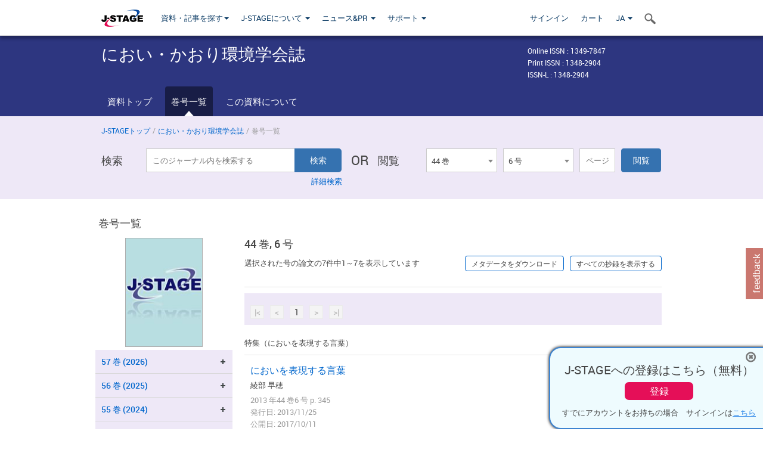

--- FILE ---
content_type: text/html;charset=utf-8
request_url: https://www.jstage.jst.go.jp/browse/jao/44/0/_contents/-char/ja
body_size: 118513
content:
<!DOCTYPE html>
<html lang="ja" xmlns:mml="http://www.w3.org/1998/Math/MathML">
<head>



<!-- 2.3.8 -->
<meta charset="utf-8">
<meta http-equiv="X-UA-Compatible" content="IE=edge">
<meta name="format-detection" content="telephone=no">
<meta name="viewport" content="width=device-width, initial-scale=1.0, maximum-scale=1.0, user-scalable=no">
<meta name="description" content="J-STAGE">
<meta name="twitter:card" content="summary" />
<meta name="twitter:site" content="@jstage_ej" />
<meta name="og:url" content="https://www.jstage.jst.go.jp/browse/jao/44/0/_contents/-char/ja" />
<meta name="og:title" content="におい・かおり環境学会誌, 44 巻" />
<meta name="og:description" content="公益社団法人におい・かおり環境協会が発行." />
<meta name="og:site_name" content="J-STAGE" />
<meta name="og:image" content="https://www.jstage.jst.go.jp/html/images/common/SNS/J-STAGE_logo_sns.png" />

<link rel="icon" href="/favicon.ico" type="image/x-icon" />
<title>におい・かおり環境学会誌</title>
<link rel="stylesheet" href="/web/css/bootstrap3-wysiwyg5-color.css" />
<link rel="stylesheet" href="/web/css/bootstrap3-wysiwyg5.css" />
<link rel="stylesheet" href="/web/css/ranking.css?rn=2.3.8" />

<link rel="stylesheet" href="/web/css/bootstrap.min.css" />

<link rel="stylesheet" href="/web/css/style.css?rn=2.3.8"/>
<link rel="stylesheet" href="/web/css/common-elements-style.css?rn=2.3.8" />
<link rel="stylesheet" href="/web/css/jquery.treefilter.css" />
<link rel="stylesheet" href="/web/css/jplayer.blue.monday.css" />
<link rel="stylesheet" href="/web/css/main.css?rn=2.3.8" />

<link rel="stylesheet" media="print" href="/web/css/print.css" />

<!--[if lt IE 9]>

<script src="/web/js/html5shiv.min.js"></script>
<script src="/web/js/respond.min.js"></script>
<![endif]-->
<style type="text/css">
<!--
.navbar-default .navbar-nav>li>a {
		color: #093963;
		font-size: 13px!important;
}
.navbar-default .navbar-nav>li>a:hover ,
.navbar-default .navbar-nav>li>a:focus {
		color: #fff;
		font-size: 13px!important;
	background-color: #4679ac !important;
}
@media (max-width: 991px) {
.navbar-default .navbar-nav > li > a {
		clear: both;
		color: #fff;
		outline: 0 none;
		width: 250px;
}
.navbar-default .navbar-nav .dropdown-menu > li > a:hover,
.navbar-default .navbar-nav .dropdown-menu > li > a:focus {
		background: #444 none repeat scroll 0 0 !important;
		color: #fff !important;
}
}
.navbar-default .navbar-nav>li>a.referencemode {
		color: #888888;
}
.navbar-default .navbar-nav>li>a.referencemode:hover ,
.navbar-default .navbar-nav>li>a.referencemode:focus {
		color: #888888;
		background-color: transparent !important;
}
b {
	font-weight: bold;
}
i {
	font-style: italic;
}
// -->
</style>
</head>
	<body class="body-offcanvas addition-pages">

	


<!-- HEADER :: START -->
<span class="noprint">
<header class="clearfix">
	<!-- NAVIGATION :: START -->
	<nav class="navbar navbar-default navbar-fixed-top ep-nav-shadow " >

						
		<div class="container">
			<button type="button" class="navbar-toggle offcanvas-toggle" data-toggle="offcanvas" data-target="#js-bootstrap-offcanvas" style="float:left;"> <span class="sr-only">Toggle navigation</span> <span class="icon-bar">&nbsp;</span> <span class="icon-bar">&nbsp;</span> <span class="icon-bar">&nbsp;</span> </button>
			<!-- RIGHT NAV SEARCH :: BEGIN -->
			<div class="search-nav-block dropdown">
				<a href="javascript:;" class=""  data-toggle="collapse" data-target="#Search_nav"><i class="search-nav-icon"></i></a>
			</div>
			<!-- RIGHT NAV SEARCH :: END -->
			<!-- LOGO :: START -->
			<a class="navbar-brand ms-logowrap hm-logo-padding" href="https://www.jstage.jst.go.jp/browse/-char/ja">
				<img src="/web/images/J-STAGE_logo_A3.png" alt=""  style="margin-top:6px;" />
			</a>
			<!-- LOGO :: END -->
			<!-- HAMBURGER LEFT TO RIGHT SLIDE :: START -->
			<div class="offcanvas-left-wrap register-offcanvas-left-wrap">
								<div class="navbar-offcanvas navbar-offcanvas-touch navbar-offcanvas-fade" role="navigation" id="js-bootstrap-offcanvas">
					<div class="offcanvas-left-wrap">
						<div class="navbar-header">
							<a class="navbar-brand jst-homelink" href="https://www.jstage.jst.go.jp/browse/-char/ja">J-STAGE home</a>
							<button type="button" class="navbar-toggle offcanvas-toggle pull-right" data-toggle="offcanvas" data-target="#js-bootstrap-offcanvas" style="float:left;"> <img src="/web/images/edit-profile/icon-close-menu.png" alt=""></button>
						</div>
						<div class="offcanvas-nav-wrap">
							<ul class="nav navbar-nav">
																<li class="dropdown reponsive-menu"> <a href="#" class="dropdown-toggle" data-toggle="dropdown">資料・記事を探す<b class="caret"></b></a>
									<ul class="dropdown-menu ep-dropdown-menu">
										<li style="background:none !important;"><span class="topnav-dropdown-icon"><img src="/web/images/top-nav-dropdown-arrow.png" width="18" height="10" alt=""/></span></li>
										<li><a href="/journal/list/-char/ja">資料を探す：資料タイトルから</a></li>
										<li><a href="/journal/fields/-char/ja">資料を探す：分野から</a></li>
										<li><a href="/journal/publisher/-char/ja">資料を探す：発行機関から</a></li>
										<li><a href="/search/global/_search/-char/ja">記事を探す</a></li>
										<li><a href="https://jstagedata.jst.go.jp/" target="_blank" rel="noopener noreferrer">データを探す(J-STAGE Data) <img src="/web/images/information-tab2/bg-arrow-white.png" width="13" height="10" alt=""></a></li>
									</ul>
								</li>
																<li class="dropdown reponsive-menu"><a href="#" class="dropdown-toggle" data-toggle="dropdown">J-STAGEについて <b class="caret"></b></a>
									<ul class="dropdown-menu ep-dropdown-menu">
										<li style="background:none !important;"><span class="topnav-dropdown-icon"><img src="/web/images/top-nav-dropdown-arrow.png" width="18" height="10" alt=""/></span></li>
										<li><a href="https://www.jstage.jst.go.jp/static/pages/JstageOverview/-char/ja">J-STAGEの概要</a></li>
										<li><a href="https://www.jstage.jst.go.jp/static/pages/JstageServices/TAB1/-char/ja">各種サービス・機能</a></li>
										<li><a href="https://www.jstage.jst.go.jp/static/pages/PublicDataAboutJstage/-char/ja">公開データ</a></li>
										<li><a href="https://www.jstage.jst.go.jp/static/pages/TermsAndPolicies/ForIndividuals/-char/ja">利用規約・ポリシー</a></li>
 <li><a href="https://www.jstage.jst.go.jp/static/pages/ForPublishers/TAB1/-char/ja">新規登載の申し込み</a></li>									</ul>
								</li>

																<li class="dropdown reponsive-menu"><a href="#" class="dropdown-toggle" data-toggle="dropdown">ニュース&PR  <b class="caret"></b></a>
									<ul class="dropdown-menu ep-dropdown-menu">
										<li style="background:none !important;"><span class="topnav-dropdown-icon"><img src="/web/images/top-nav-dropdown-arrow.png" width="18" height="10" alt=""/></span></li>
										<li><a href="https://www.jstage.jst.go.jp/static/pages/News/TAB1/Current/Page1/-char/ja">お知らせ一覧</a></li>
 <li><a href="https://www.jstage.jst.go.jp/static/pages/News/TAB5/Page1/-char/ja">リリースノート</a></li> 										<li><a href="https://www.jstage.jst.go.jp/static/pages/News/TAB2/Page1/-char/ja">メンテナンス情報</a></li>
 <li><a href="https://www.jstage.jst.go.jp/static/pages/News/TAB4/Page1/-char/ja">イベント情報</a></li>  <li><a href="https://www.jstage.jst.go.jp/static/pages/News/TAB3/Page1/-char/ja">J-STAGEニュース</a></li> 										<li><a href="https://www.jstage.jst.go.jp/static/pages/News/TAB6/Page1/-char/ja">特集コンテンツ </a></li>
										<li><a href="https://www.jstage.jst.go.jp/static/pages/News/TAB7/Page1/-char/ja">各種広報媒体 </a></li>
									</ul>
								</li>
																<li class="dropdown reponsive-menu"><a href="#" class="dropdown-toggle" data-toggle="dropdown">サポート  <b class="caret"></b></a>
									<ul class="dropdown-menu ep-dropdown-menu">
										<li style="background:none !important;"><span class="topnav-dropdown-icon"><img src="/web/images/top-nav-dropdown-arrow.png" width="18" height="10" alt=""/></span></li>
 <li><a href="https://www.jstage.jst.go.jp/static/pages/InformationForSocieties/TAB1/-char/ja">J-STAGE登載機関用コンテンツ</a></li>  <li><a href="https://www.jstage.jst.go.jp/static/pages/GuidelineAndManuals/TAB1/-char/ja">登載ガイドライン・マニュアル</a></li> 										<li><a href="https://www.jstage.jst.go.jp/static/pages/ForReaders/-char/ja">閲覧者向けヘルプ</a></li>
										<li><a href="https://www.jstage.jst.go.jp/static/pages/RecommendedEnvironment/-char/ja">動作確認済みブラウザ</a></li>
 <li><a href="https://www.jstage.jst.go.jp/static/pages/FAQs/TAB2/-char/ja">FAQ</a></li> 										<li><a href="https://www.jstage.jst.go.jp/static/pages/Contact/-char/ja">お問い合わせ </a></li>
										<li><a href="https://www.jstage.jst.go.jp/static/pages/Sitemap/-char/ja">サイトマップ </a></li>
									</ul>
								</li>
																													<li class="reponsive-menu">
												<a href="/mylogin/-char/ja?sourceurl=https%3A%2F%2Fwww.jstage.jst.go.jp%2Fbrowse%2Fjao%2F44%2F6%2F_contents%2F-char%2Fja">サインイン</a>
										</li>
																		<li class="reponsive-menu">
											<li class="reponsive-menu"><a href="/cart/list/-char/ja?backurl=https%3A%2F%2Fwww.jstage.jst.go.jp%2Fbrowse%2Fjao%2F44%2F6%2F_contents%2F-char%2Fja" class="" >カート <img src="/web/images/edit-profile/icon-cart.png" alt=""></a>
									</li>
								<li class="dropdown reponsive-menu">
																		<a href="#" class="dropdown-toggle" data-toggle="dropdown"> JA  <img src="/web/images/edit-profile/icon-lang.png" alt=""> <b class="caret"></b></a>
									<ul class="dropdown-menu ep-dropdown-menu">
									<li style="background:none !important;"><span class="topnav-dropdown-icon"><img src="/web/images/top-nav-dropdown-arrow.png" width="18" height="10" alt=""/></span></li>
										<li><a href="javascript:;" onclick="doChangeLang('en')">English</a></li>
										<li><a href="javascript:;" onclick="doChangeLang('ja')">日本語</a></li>
									</ul>
								</li>
							</ul>
						</div>
						<div class="clearfix"></div>
					</div>
				</div>
								<ul class="nav navbar-nav offcanvas-left-display-none">
										<li class="dropdown"> <a href="#" class="dropdown-toggle" data-toggle="dropdown">資料・記事を探す<b class="caret"></b></a>
						<ul class="dropdown-menu ep-dropdown-menu">
							<li style="background:none !important;"><span class="topnav-dropdown-icon"><img src="/web/images/top-nav-dropdown-arrow.png" width="18" height="10" alt=""/></span></li>
							<li><a href="/journal/list/-char/ja">資料を探す：資料タイトルから</a></li>
							<li><a href="/journal/fields/-char/ja">資料を探す：分野から</a></li>
							<li><a href="/journal/publisher/-char/ja">資料を探す：発行機関から</a></li>
							<li><a href="/search/global/_search/-char/ja">記事を探す</a></li>
							<li><a href="https://jstagedata.jst.go.jp/" target="_blank" rel="noopener noreferrer">データを探す(J-STAGE Data) <img src="/web/images/information-tab2/bg-arrow.png" width="13" height="10" alt=""></a></li>
						</ul>
					</li>
										<li class="dropdown"><a href="#" class="dropdown-toggle" data-toggle="dropdown">J-STAGEについて <b class="caret"></b></a>
						<ul class="dropdown-menu ep-dropdown-menu">
							<li style="background:none !important;"><span class="topnav-dropdown-icon"><img src="/web/images/top-nav-dropdown-arrow.png" width="18" height="10" alt=""/></span></li>
							<li><a href="https://www.jstage.jst.go.jp/static/pages/JstageOverview/-char/ja">J-STAGEの概要</a></li>
							<li><a href="https://www.jstage.jst.go.jp/static/pages/JstageServices/TAB1/-char/ja">各種サービス・機能</a></li>
							<li><a href="https://www.jstage.jst.go.jp/static/pages/PublicDataAboutJstage/-char/ja">公開データ</a></li>
							<li><a href="https://www.jstage.jst.go.jp/static/pages/TermsAndPolicies/ForIndividuals/-char/ja">利用規約・ポリシー</a></li>
 <li><a href="https://www.jstage.jst.go.jp/static/pages/ForPublishers/TAB1/-char/ja">新規登載の申し込み</a></li>						</ul>
					</li>
										<li class="dropdown"><a href="#" class="dropdown-toggle" data-toggle="dropdown">ニュース&PR  <b class="caret"></b></a>
						<ul class="dropdown-menu ep-dropdown-menu">
							<li style="background:none !important;"><span class="topnav-dropdown-icon"><img src="/web/images/top-nav-dropdown-arrow.png" width="18" height="10" alt=""/></span></li>
							<li><a href="https://www.jstage.jst.go.jp/static/pages/News/TAB1/Current/Page1/-char/ja">お知らせ一覧</a></li>
 <li><a href="https://www.jstage.jst.go.jp/static/pages/News/TAB5/Page1/-char/ja">リリースノート</a></li> 							<li><a href="https://www.jstage.jst.go.jp/static/pages/News/TAB2/Page1/-char/ja">メンテナンス情報</a></li>
 <li><a href="https://www.jstage.jst.go.jp/static/pages/News/TAB4/Page1/-char/ja">イベント情報</a></li>  <li><a href="https://www.jstage.jst.go.jp/static/pages/News/TAB3/Page1/-char/ja">J-STAGEニュース</a></li> 							<li><a href="https://www.jstage.jst.go.jp/static/pages/News/TAB6/Page1/-char/ja">特集コンテンツ </a></li>
							<li><a href="https://www.jstage.jst.go.jp/static/pages/News/TAB7/Page1/-char/ja">各種広報媒体 </a></li>
						</ul>
					</li>
										<li class="dropdown"><a href="#" class="dropdown-toggle" data-toggle="dropdown">サポート  <b class="caret"></b></a>
						<ul class="dropdown-menu ep-dropdown-menu">
							<li style="background:none !important;"><span class="topnav-dropdown-icon"><img src="/web/images/top-nav-dropdown-arrow.png" width="18" height="10" alt=""/></span></li>
 <li><a href="https://www.jstage.jst.go.jp/static/pages/InformationForSocieties/TAB1/-char/ja">J-STAGE登載機関用コンテンツ</a></li>  <li><a href="https://www.jstage.jst.go.jp/static/pages/GuidelineAndManuals/TAB1/-char/ja">登載ガイドライン・マニュアル</a></li> 							<li><a href="https://www.jstage.jst.go.jp/static/pages/ForReaders/-char/ja">閲覧者向けヘルプ</a></li>
							<li><a href="https://www.jstage.jst.go.jp/static/pages/RecommendedEnvironment/-char/ja">動作確認済みブラウザ</a></li>
 <li><a href="https://www.jstage.jst.go.jp/static/pages/FAQs/TAB2/-char/ja">FAQ</a></li> 							<li><a href="https://www.jstage.jst.go.jp/static/pages/Contact/-char/ja">お問い合わせ </a></li>
							<li><a href="https://www.jstage.jst.go.jp/static/pages/Sitemap/-char/ja">サイトマップ </a></li>
						</ul>
					</li>
				</ul>
			</div>
			<!-- HAMBURGER LEFT TO RIGHT SLIDE :: END -->
			<div class="offcanvas-right-wrap register-offcanvas-right-wrap">
				<ul class="nav navbar-nav">
												<li class="">
								<a href="/mylogin/-char/ja?sourceurl=https%3A%2F%2Fwww.jstage.jst.go.jp%2Fbrowse%2Fjao%2F44%2F6%2F_contents%2F-char%2Fja" class="" >サインイン  </a>
						</li>
										<li class="">
							<li class=""><a href="/cart/list/-char/ja?backurl=https%3A%2F%2Fwww.jstage.jst.go.jp%2Fbrowse%2Fjao%2F44%2F6%2F_contents%2F-char%2Fja" class="" >カート </a>
					</li>
				<li class="dropdown">
					<a href="#" class="dropdown-toggle" data-toggle="dropdown">
 JA 					<b class="caret"></b>
					</a>
					<ul class="dropdown-menu ep-dropdown-menu" style="min-width: 80px;">
						<li style="background:none !important;"><span class="topnav-dropdown-icon"><img src="/web/images/top-nav-dropdown-arrow.png" width="18" height="10" alt=""></span></li>
						<li><a href="javascript:;" onclick="doChangeLang('en')">English</a></li>
						<li><a href="javascript:;" onclick="doChangeLang('ja')">日本語</a></li>
					</ul>
				</li>
				</ul>
			</div>
			<!-- RIGHT NAV SEARCH DROPDOWN :: BEGIN -->
			<ul class="dropdown-menu collapse ep-dropdown-menu search-dropdown-menu" id="Search_nav" style="max-width: 300px;">
				<li style="background:none !important;"><span class="topnav-dropdown-icon"></span></li>
				<li>
					<div class="col-md-24 edit-profile-form-control">
						<form action="/result/journal/-char/ja" method="get">
						<div class="input-group">
							<input name="globalSearchKey" type="text" class="form-control search-nav-input" placeholder="J-STAGE上のすべてのジャーナルを検索">
							<span class="input-group-btn search-btn">
							<button class="btn btn-default" type="submit"><i class="search-nav-icon"></i></button>
							</span>
						</div><!-- /input-group -->
						<a href="https://www.jstage.jst.go.jp/search/global/_search/-char/ja" class="advanced-search-link">詳細検索</a>
						</form>
					</div>
				</li>
			</ul>
			<!-- RIGHT NAV SEARCH DROPDOWN :: END -->

			<div class="clearfix"></div>
		</div>
	</nav>
	<!-- NAVIGATION :: END -->
</header>
</span>
<!-- HEADER :: END -->


<!-- JOURNAL INTRODUCTION :: START -->
<div id="page-content">
	<div id="journal-header-compact" class="secondlevel-tabnavigation-detail colorscheme09-normal">
		<div class="container">
			<div class="flt-left" style="width:100%; position:relative;">
				<div class="journal-name">におい・かおり環境学会誌</div>

										<div id="journal-right-infosection" class="col-sm-6" style="padding-top:15px;">
						<div class="fs-12">
								Online ISSN : 1349-7847<br>
								Print ISSN : 1348-2904<br>
								ISSN-L : 1348-2904
						</div>
					</div>
				<div class="journal-tags-clearfix"></div>
			</div>
			<div class="clearfix"></div>
		</div>
	</div>
</div>
<!-- JOURNAL INTRODUCTION :: END -->

<!-- SECOND LEVEL TAB NAVIGATION :: START -->
<div class="colorscheme09-normal">
	<div class="container">
		<div id="second-level-nav-tabs">
			<ul class="nav nav-tabs">
				<li ><a href="https://www.jstage.jst.go.jp/browse/jao/-char/ja">資料トップ</a></li>
				<li class='active'><a href="javascript:void(0)">巻号一覧</a></li>
				<li ><a href="https://www.jstage.jst.go.jp/browse/jao/_pubinfo/-char/ja">この資料について</a></li>
			</ul>
		</div>
	</div>
</div>
<!-- SECOND LEVEL TAB NAVIGATION :: END --><!-- SEARCH INTRODUCTION :: START -->
<div id="searchbrowse-topbox-wrap" class="colorscheme09-lighter">
	<div class="container print-non-disp">
		<div class="row">
			<!-- INTRODUCTION :: START -->
				<div class="col-md-24">
	<!-- BREDCRUMBS :: START -->
		<ul class="global-breadcrumbs">
			<li><a href="https://www.jstage.jst.go.jp/browse/-char/ja">J-STAGEトップ</a></li>
			<li>/</li>
			<li><a href="https://www.jstage.jst.go.jp/browse/jao/-char/ja">におい・かおり環境学会誌</a></li>
			<li> / </li>
			<li>巻号一覧</li>
		</ul>
<div class="clearfix"></div>	<!-- BREDCRUMBS :: END -->				<!-- INTRODUCTION :: END -->
				<div id="search-browser-boxwrap">
<!-- SEARCH BOX :: DESKTOP :: START -->
<div class="search-form-wrap showindesktop">
	<div class="searchbrowse-title">検索</div>
	<form class="search-form" method="get" action="/result/journal/-char/ja" style="width:35%">
		<input type="hidden" name="cdjournal" value="jao" />
		<input type="search" placeholder="このジャーナル内を検索する" value="" class="search-input " name="globalSearchKey">
		<input type="submit" title="検索" value="検索" class="search-button">
		<div id="pageMessage01" style="display: none ;color:red">巻、号、ページもしくは巻、ページを入力してください。</div>
		<div id="pageMessage02" style="display: none ;color:red">検索条件と一致する記事が見つかりませんでした。</div>
		<div id="pageMessage03" style="display:none;color:red">検索結果に複数のレコードがあります。号を指定してください。</div>
						<div class="form-advance-search"><a href="https://www.jstage.jst.go.jp/search/advance/jao/-char/ja">詳細検索</a></div>
	</form>
	<span class="txt-or-wrap" style="width:60px">OR </span>
	<div class="searchbrowse-title" style="width:80px">閲覧</div>
	<div class="journal-issue-dd-wrap" style="width:42%">
<form class="pastvol-issuse-form searchbrowse-journal-issue" id="pastvolIssuseForm" method="get" action="">
<ul class="pastvol-issuse-list">
<li class="pastvol-issuse-listbox-width" style="width:30%">
<select class="journal-volume-dd" name="journal-volume" id="selectVol">
<option value="">巻</option>
												<option value="57" >57 巻</option>
																<option value="56" >56 巻</option>
																<option value="55" >55 巻</option>
																<option value="54" >54 巻</option>
																<option value="53" >53 巻</option>
																<option value="52" >52 巻</option>
																<option value="51" >51 巻</option>
																<option value="50" >50 巻</option>
																<option value="49" >49 巻</option>
																<option value="48" >48 巻</option>
																<option value="47" >47 巻</option>
																<option value="46" >46 巻</option>
																<option value="45" >45 巻</option>
																<option value="44" selected>44 巻</option>
																<option value="43" >43 巻</option>
																<option value="42" >42 巻</option>
																<option value="41" >41 巻</option>
																<option value="40" >40 巻</option>
																<option value="39" >39 巻</option>
																<option value="38" >38 巻</option>
																<option value="37" >37 巻</option>
																<option value="36" >36 巻</option>
																<option value="35" >35 巻</option>
				</select>
</li>
<li class="pastvol-issuse-listbox-width" style="width:30%">
<select class="journal-issue-dd" name="journal-issue" id="selectIssue" >
<option value="">号</option>
							<option value="6" selected>6 号</option>
							<option value="5" >5 号</option>
							<option value="4" >4 号</option>
							<option value="3" >3 号</option>
							<option value="2" >2 号</option>
							<option value="1" >1 号</option>
</select>
</li>
<li><input type="text" name="dummy" style="display:none;" /><input type="text" placeholder="ページ" name="pageInput" id="pageInput" style="width:60px" onkeydown="pressEnter4GoBtn();" /></li>
<li class="pastvol-issuse-go-btn-width">
<input type="button" value="閲覧"  onclick="return false;" class="pastvol-issuse-go-btn" id="goBtn" />
</li>
</ul>
</form>	</div>
</div>
<!-- SEARCH BOX :: DESKTOP :: END -->
<!-- SEARCH BOX :: MOBILE :: START -->
<div id="tabs-container" class="hidedesktop">
	<div class="searchbrowse-title">検索</div>
	<ul class="search-browse-volissue-tabs">
		<li ><a href="#tab-2">検索</a></li>
		<li  class="current" ><a href="#tab-1">閲覧</a></li>
	</ul>
	<div class="searchbrowse-tab">
		<div id="tab-2" class="searchbrowse-volissue-tab-content"  style="display:none;" >
			<form class="search-form" method="get" action="/result/journal/-char/ja">
				<input type="hidden" name="cdjournal" value="jao" />
				<input type="search" placeholder="このジャーナル内を検索する" value="" class="search-input " name="globalSearchKey">
				<input type="submit" title="検索" value="検索" class="search-button">
				<div id="pageMessage01" style="display: none ;color:red">巻、号、ページもしくは巻、ページを入力してください。</div>
				<div id="pageMessage02" style="display: none ;color:red">検索条件と一致する記事が見つかりませんでした。</div>
				<div id="pageMessage03" style="display:none;color:red">検索結果に複数のレコードがあります。号を指定してください。</div>
										<div class="form-advance-search"><a href="https://www.jstage.jst.go.jp/search/advance/jao/-char/ja">詳細検索</a></div>
			</form>
		</div>
		<div id="tab-1" class="searchbrowse-volissue-tab-content"  style="display:block;" >
<form class="pastvol-issuse-form searchbrowse-journal-issue" id="mobilePastvolIssuseForm" method="get" action="">
	<ul class="pastvol-issuse-list">
		<li class="pastvol-issuse-listbox-width">
			<select class="journal-volume-dd" name="journal-volume" id="mobileSelectVol">
				<option value="">巻</option>
												<option value="57" >57 巻</option>
																<option value="56" >56 巻</option>
																<option value="55" >55 巻</option>
																<option value="54" >54 巻</option>
																<option value="53" >53 巻</option>
																<option value="52" >52 巻</option>
																<option value="51" >51 巻</option>
																<option value="50" >50 巻</option>
																<option value="49" >49 巻</option>
																<option value="48" >48 巻</option>
																<option value="47" >47 巻</option>
																<option value="46" >46 巻</option>
																<option value="45" >45 巻</option>
																<option value="44" selected>44 巻</option>
																<option value="43" >43 巻</option>
																<option value="42" >42 巻</option>
																<option value="41" >41 巻</option>
																<option value="40" >40 巻</option>
																<option value="39" >39 巻</option>
																<option value="38" >38 巻</option>
																<option value="37" >37 巻</option>
																<option value="36" >36 巻</option>
																<option value="35" >35 巻</option>
							</select>
		</li>
		<li class="pastvol-issuse-listbox-width">
			<select class="journal-issue-dd" name="journal-issue" id="mobileSelectIssue" >
				<option value="">号</option>
							<option value="6" selected>6 号</option>
							<option value="5" >5 号</option>
							<option value="4" >4 号</option>
							<option value="3" >3 号</option>
							<option value="2" >2 号</option>
							<option value="1" >1 号</option>
			</select>
		</li>
		<li><input type="text" name="dummy" style="display:none;" /><input type="text" placeholder="ページ" name="mobilePageInput" id="mobilePageInput" style="width:60px"  onkeydown="pressEnter4MobileGoBtn();" /></li>
		<li class="pastvol-issuse-go-btn-width" style="width:90%;margin:30px 0px 0px 10px">
			<input type="button" value="閲覧" onclick="return false;" class="pastvol-issuse-go-btn" id="mobileGoBtn">
		</li>
	</ul>
</form>
<div class="clearfix"></div>
<div id="mobilePageMessage01" style="display:none;color:red">巻、号、ページもしくは巻、ページを入力してください。</div>
<div id="mobilePageMessage02" style="display:none;color:red">検索条件と一致する記事が見つかりませんでした。</div>
<div id="mobilePageMessage03" style="display:none;color:red">検索結果に複数のレコードがあります。号を指定してください。</div>
			<div class="clearfix"></div>
		</div>
	</div>
</div>
<!-- SEARCH BOX :: MOBILE :: END -->					<div class="clearfix"></div>
				</div>
			</div>
		</div>
	</div>
</div>
<!-- SEARCH INTRODUCTION :: END -->
<!-- Journal ISSUE :: START -->
<div class="container">
	<div class="row">
		<div class="col-md-24 pagett hidden-xs hidden-sm"><div class="feature-page-title">巻号一覧</div></div>
		<!-- LEFT SECTION :: START -->
		<div class="col-md-6 hidden-xs hidden-sm print-non-disp">
			<div class="" style="text-align:center;">
				<img src="/pub/jao/thumbnail/jao_44_6.jpg" id="journal-thumbnail" alt="" style="margin-top:0;margin-left:-10px;" height="183" width="130">
			</div>
			<div id="searchbrowse-leftsection">
				<div id="faceted-search-wrap" class="showindesktop">
					<div class="showindesktop bottom-margin-2x">
						<div class="facetsearch-content-wrap faceted-search-scrollwrap">

											<div class="facetsearch-subheader  collapsed" >
					<span class="facetsearch-subheader-link colorscheme09-search-filter-bg customTooltip" title="57 巻 (2026)">
																		<a href="https://www.jstage.jst.go.jp/browse/jao/57/0/_contents/-char/ja" class="bluelink-style vol-link" >
						57 &#24059; (2026)
						</a>
					</span>
					<div class="facetsearch-content-innerwrap colorscheme09-lighter" style="display: none;">
						<ul class="facetsearch-links">
							
								
																																	<li><a href="https://www.jstage.jst.go.jp/browse/jao/57/1/_contents/-char/ja" class="bluelink-style customTooltip" title="1 号 p. 1-">
												1 号 p. 1-
											</a></li>
						</ul>
					</div>
				</div>
											<div class="facetsearch-subheader  collapsed" >
					<span class="facetsearch-subheader-link colorscheme09-search-filter-bg customTooltip" title="56 巻 (2025)">
																		<a href="https://www.jstage.jst.go.jp/browse/jao/56/0/_contents/-char/ja" class="bluelink-style vol-link" >
						56 &#24059; (2025)
						</a>
					</span>
					<div class="facetsearch-content-innerwrap colorscheme09-lighter" style="display: none;">
						<ul class="facetsearch-links">
							
								
																																	<li><a href="https://www.jstage.jst.go.jp/browse/jao/56/4/_contents/-char/ja" class="bluelink-style customTooltip" title="4 号 p. 265-">
												4 号 p. 265-
											</a></li>
							
								
																																	<li><a href="https://www.jstage.jst.go.jp/browse/jao/56/3/_contents/-char/ja" class="bluelink-style customTooltip" title="3 号 p. 141-">
												3 号 p. 141-
											</a></li>
							
								
																																	<li><a href="https://www.jstage.jst.go.jp/browse/jao/56/2/_contents/-char/ja" class="bluelink-style customTooltip" title="2 号 p. 103-">
												2 号 p. 103-
											</a></li>
							
								
																																	<li><a href="https://www.jstage.jst.go.jp/browse/jao/56/1/_contents/-char/ja" class="bluelink-style customTooltip" title="1 号 p. 1-">
												1 号 p. 1-
											</a></li>
						</ul>
					</div>
				</div>
											<div class="facetsearch-subheader  collapsed" >
					<span class="facetsearch-subheader-link colorscheme09-search-filter-bg customTooltip" title="55 巻 (2024)">
																		<a href="https://www.jstage.jst.go.jp/browse/jao/55/0/_contents/-char/ja" class="bluelink-style vol-link" >
						55 &#24059; (2024)
						</a>
					</span>
					<div class="facetsearch-content-innerwrap colorscheme09-lighter" style="display: none;">
						<ul class="facetsearch-links">
							
								
																																	<li><a href="https://www.jstage.jst.go.jp/browse/jao/55/6/_contents/-char/ja" class="bluelink-style customTooltip" title="6 号 p. 333-">
												6 号 p. 333-
											</a></li>
							
								
																																	<li><a href="https://www.jstage.jst.go.jp/browse/jao/55/5/_contents/-char/ja" class="bluelink-style customTooltip" title="5 号 p. 289-">
												5 号 p. 289-
											</a></li>
							
								
																																	<li><a href="https://www.jstage.jst.go.jp/browse/jao/55/4/_contents/-char/ja" class="bluelink-style customTooltip" title="4 号 p. 209-">
												4 号 p. 209-
											</a></li>
							
								
																																	<li><a href="https://www.jstage.jst.go.jp/browse/jao/55/3/_contents/-char/ja" class="bluelink-style customTooltip" title="3 号 p. 147-">
												3 号 p. 147-
											</a></li>
							
								
																																	<li><a href="https://www.jstage.jst.go.jp/browse/jao/55/2/_contents/-char/ja" class="bluelink-style customTooltip" title="2 号 p. 89-">
												2 号 p. 89-
											</a></li>
							
								
																																	<li><a href="https://www.jstage.jst.go.jp/browse/jao/55/1/_contents/-char/ja" class="bluelink-style customTooltip" title="1 号 p. 1-">
												1 号 p. 1-
											</a></li>
						</ul>
					</div>
				</div>
											<div class="facetsearch-subheader  collapsed" >
					<span class="facetsearch-subheader-link colorscheme09-search-filter-bg customTooltip" title="54 巻 (2023)">
																		<a href="https://www.jstage.jst.go.jp/browse/jao/54/0/_contents/-char/ja" class="bluelink-style vol-link" >
						54 &#24059; (2023)
						</a>
					</span>
					<div class="facetsearch-content-innerwrap colorscheme09-lighter" style="display: none;">
						<ul class="facetsearch-links">
							
								
																																	<li><a href="https://www.jstage.jst.go.jp/browse/jao/54/6/_contents/-char/ja" class="bluelink-style customTooltip" title="6 号 p. 337-">
												6 号 p. 337-
											</a></li>
							
								
																																	<li><a href="https://www.jstage.jst.go.jp/browse/jao/54/5/_contents/-char/ja" class="bluelink-style customTooltip" title="5 号 p. 281-">
												5 号 p. 281-
											</a></li>
							
								
																																	<li><a href="https://www.jstage.jst.go.jp/browse/jao/54/4/_contents/-char/ja" class="bluelink-style customTooltip" title="4 号 p. 225-">
												4 号 p. 225-
											</a></li>
							
								
																																	<li><a href="https://www.jstage.jst.go.jp/browse/jao/54/3/_contents/-char/ja" class="bluelink-style customTooltip" title="3 号 p. 159-">
												3 号 p. 159-
											</a></li>
							
								
																																	<li><a href="https://www.jstage.jst.go.jp/browse/jao/54/2/_contents/-char/ja" class="bluelink-style customTooltip" title="2 号 p. 115-">
												2 号 p. 115-
											</a></li>
							
								
																																	<li><a href="https://www.jstage.jst.go.jp/browse/jao/54/1/_contents/-char/ja" class="bluelink-style customTooltip" title="1 号 p. 1-">
												1 号 p. 1-
											</a></li>
						</ul>
					</div>
				</div>
											<div class="facetsearch-subheader  collapsed" >
					<span class="facetsearch-subheader-link colorscheme09-search-filter-bg customTooltip" title="53 巻 (2022)">
																		<a href="https://www.jstage.jst.go.jp/browse/jao/53/0/_contents/-char/ja" class="bluelink-style vol-link" >
						53 &#24059; (2022)
						</a>
					</span>
					<div class="facetsearch-content-innerwrap colorscheme09-lighter" style="display: none;">
						<ul class="facetsearch-links">
							
								
																																	<li><a href="https://www.jstage.jst.go.jp/browse/jao/53/6/_contents/-char/ja" class="bluelink-style customTooltip" title="6 号 p. 325-">
												6 号 p. 325-
											</a></li>
							
								
																																	<li><a href="https://www.jstage.jst.go.jp/browse/jao/53/5/_contents/-char/ja" class="bluelink-style customTooltip" title="5 号 p. 283-">
												5 号 p. 283-
											</a></li>
							
								
																																	<li><a href="https://www.jstage.jst.go.jp/browse/jao/53/4/_contents/-char/ja" class="bluelink-style customTooltip" title="4 号 p. 229-">
												4 号 p. 229-
											</a></li>
							
								
																																	<li><a href="https://www.jstage.jst.go.jp/browse/jao/53/3/_contents/-char/ja" class="bluelink-style customTooltip" title="3 号 p. 169-">
												3 号 p. 169-
											</a></li>
							
								
																																	<li><a href="https://www.jstage.jst.go.jp/browse/jao/53/2/_contents/-char/ja" class="bluelink-style customTooltip" title="2 号 p. 131-">
												2 号 p. 131-
											</a></li>
							
								
																																	<li><a href="https://www.jstage.jst.go.jp/browse/jao/53/1/_contents/-char/ja" class="bluelink-style customTooltip" title="1 号 p. 1-">
												1 号 p. 1-
											</a></li>
						</ul>
					</div>
				</div>
											<div class="facetsearch-subheader  collapsed" >
					<span class="facetsearch-subheader-link colorscheme09-search-filter-bg customTooltip" title="52 巻 (2021)">
																		<a href="https://www.jstage.jst.go.jp/browse/jao/52/0/_contents/-char/ja" class="bluelink-style vol-link" >
						52 &#24059; (2021)
						</a>
					</span>
					<div class="facetsearch-content-innerwrap colorscheme09-lighter" style="display: none;">
						<ul class="facetsearch-links">
							
								
																																	<li><a href="https://www.jstage.jst.go.jp/browse/jao/52/6/_contents/-char/ja" class="bluelink-style customTooltip" title="6 号 p. 312-">
												6 号 p. 312-
											</a></li>
							
								
																																	<li><a href="https://www.jstage.jst.go.jp/browse/jao/52/5/_contents/-char/ja" class="bluelink-style customTooltip" title="5 号 p. 266-">
												5 号 p. 266-
											</a></li>
							
								
																																	<li><a href="https://www.jstage.jst.go.jp/browse/jao/52/4/_contents/-char/ja" class="bluelink-style customTooltip" title="4 号 p. 202-">
												4 号 p. 202-
											</a></li>
							
								
																																	<li><a href="https://www.jstage.jst.go.jp/browse/jao/52/3/_contents/-char/ja" class="bluelink-style customTooltip" title="3 号 p. 148-">
												3 号 p. 148-
											</a></li>
							
								
																																	<li><a href="https://www.jstage.jst.go.jp/browse/jao/52/2/_contents/-char/ja" class="bluelink-style customTooltip" title="2 号 p. 104-">
												2 号 p. 104-
											</a></li>
							
								
																																	<li><a href="https://www.jstage.jst.go.jp/browse/jao/52/1/_contents/-char/ja" class="bluelink-style customTooltip" title="1 号 p. 2-">
												1 号 p. 2-
											</a></li>
						</ul>
					</div>
				</div>
											<div class="facetsearch-subheader  collapsed" >
					<span class="facetsearch-subheader-link colorscheme09-search-filter-bg customTooltip" title="51 巻 (2020)">
																		<a href="https://www.jstage.jst.go.jp/browse/jao/51/0/_contents/-char/ja" class="bluelink-style vol-link" >
						51 &#24059; (2020)
						</a>
					</span>
					<div class="facetsearch-content-innerwrap colorscheme09-lighter" style="display: none;">
						<ul class="facetsearch-links">
							
								
																																	<li><a href="https://www.jstage.jst.go.jp/browse/jao/51/6/_contents/-char/ja" class="bluelink-style customTooltip" title="6 号 p. 338-">
												6 号 p. 338-
											</a></li>
							
								
																																	<li><a href="https://www.jstage.jst.go.jp/browse/jao/51/5/_contents/-char/ja" class="bluelink-style customTooltip" title="5 号 p. 286-">
												5 号 p. 286-
											</a></li>
							
								
																																	<li><a href="https://www.jstage.jst.go.jp/browse/jao/51/4/_contents/-char/ja" class="bluelink-style customTooltip" title="4 号 p. 244-">
												4 号 p. 244-
											</a></li>
							
								
																																	<li><a href="https://www.jstage.jst.go.jp/browse/jao/51/3/_contents/-char/ja" class="bluelink-style customTooltip" title="3 号 p. 170-">
												3 号 p. 170-
											</a></li>
							
								
																																	<li><a href="https://www.jstage.jst.go.jp/browse/jao/51/2/_contents/-char/ja" class="bluelink-style customTooltip" title="2 号 p. 106-">
												2 号 p. 106-
											</a></li>
							
								
																																	<li><a href="https://www.jstage.jst.go.jp/browse/jao/51/1/_contents/-char/ja" class="bluelink-style customTooltip" title="1 号 p. 2-">
												1 号 p. 2-
											</a></li>
						</ul>
					</div>
				</div>
											<div class="facetsearch-subheader  collapsed" >
					<span class="facetsearch-subheader-link colorscheme09-search-filter-bg customTooltip" title="50 巻 (2019)">
																		<a href="https://www.jstage.jst.go.jp/browse/jao/50/0/_contents/-char/ja" class="bluelink-style vol-link" >
						50 &#24059; (2019)
						</a>
					</span>
					<div class="facetsearch-content-innerwrap colorscheme09-lighter" style="display: none;">
						<ul class="facetsearch-links">
							
								
																																	<li><a href="https://www.jstage.jst.go.jp/browse/jao/50/6/_contents/-char/ja" class="bluelink-style customTooltip" title="6 号 p. 392-">
												6 号 p. 392-
											</a></li>
							
								
																																	<li><a href="https://www.jstage.jst.go.jp/browse/jao/50/5/_contents/-char/ja" class="bluelink-style customTooltip" title="5 号 p. 322-">
												5 号 p. 322-
											</a></li>
							
								
																																	<li><a href="https://www.jstage.jst.go.jp/browse/jao/50/4/_contents/-char/ja" class="bluelink-style customTooltip" title="4 号 p. 254-">
												4 号 p. 254-
											</a></li>
							
								
																																	<li><a href="https://www.jstage.jst.go.jp/browse/jao/50/3/_contents/-char/ja" class="bluelink-style customTooltip" title="3 号 p. 176-">
												3 号 p. 176-
											</a></li>
							
								
																																	<li><a href="https://www.jstage.jst.go.jp/browse/jao/50/2/_contents/-char/ja" class="bluelink-style customTooltip" title="2 号 p. 108-">
												2 号 p. 108-
											</a></li>
							
								
																																	<li><a href="https://www.jstage.jst.go.jp/browse/jao/50/1/_contents/-char/ja" class="bluelink-style customTooltip" title="1 号 p. 2-">
												1 号 p. 2-
											</a></li>
						</ul>
					</div>
				</div>
											<div class="facetsearch-subheader  collapsed" >
					<span class="facetsearch-subheader-link colorscheme09-search-filter-bg customTooltip" title="49 巻 (2018)">
																		<a href="https://www.jstage.jst.go.jp/browse/jao/49/0/_contents/-char/ja" class="bluelink-style vol-link" >
						49 &#24059; (2018)
						</a>
					</span>
					<div class="facetsearch-content-innerwrap colorscheme09-lighter" style="display: none;">
						<ul class="facetsearch-links">
							
								
																																	<li><a href="https://www.jstage.jst.go.jp/browse/jao/49/6/_contents/-char/ja" class="bluelink-style customTooltip" title="6 号 p. 348-">
												6 号 p. 348-
											</a></li>
							
								
																																	<li><a href="https://www.jstage.jst.go.jp/browse/jao/49/5/_contents/-char/ja" class="bluelink-style customTooltip" title="5 号 p. 290-">
												5 号 p. 290-
											</a></li>
							
								
																																	<li><a href="https://www.jstage.jst.go.jp/browse/jao/49/4/_contents/-char/ja" class="bluelink-style customTooltip" title="4 号 p. 239-">
												4 号 p. 239-
											</a></li>
							
								
																																	<li><a href="https://www.jstage.jst.go.jp/browse/jao/49/3/_contents/-char/ja" class="bluelink-style customTooltip" title="3 号 p. 167-">
												3 号 p. 167-
											</a></li>
							
								
																																	<li><a href="https://www.jstage.jst.go.jp/browse/jao/49/2/_contents/-char/ja" class="bluelink-style customTooltip" title="2 号 p. 101-">
												2 号 p. 101-
											</a></li>
							
								
																																	<li><a href="https://www.jstage.jst.go.jp/browse/jao/49/1/_contents/-char/ja" class="bluelink-style customTooltip" title="1 号 p. 1-">
												1 号 p. 1-
											</a></li>
						</ul>
					</div>
				</div>
											<div class="facetsearch-subheader  collapsed" >
					<span class="facetsearch-subheader-link colorscheme09-search-filter-bg customTooltip" title="48 巻 (2017)">
																		<a href="https://www.jstage.jst.go.jp/browse/jao/48/0/_contents/-char/ja" class="bluelink-style vol-link" >
						48 &#24059; (2017)
						</a>
					</span>
					<div class="facetsearch-content-innerwrap colorscheme09-lighter" style="display: none;">
						<ul class="facetsearch-links">
							
								
																																	<li><a href="https://www.jstage.jst.go.jp/browse/jao/48/6/_contents/-char/ja" class="bluelink-style customTooltip" title="6 号 p. 401-">
												6 号 p. 401-
											</a></li>
							
								
																																	<li><a href="https://www.jstage.jst.go.jp/browse/jao/48/5/_contents/-char/ja" class="bluelink-style customTooltip" title="5 号 p. 363-">
												5 号 p. 363-
											</a></li>
							
								
																																	<li><a href="https://www.jstage.jst.go.jp/browse/jao/48/4/_contents/-char/ja" class="bluelink-style customTooltip" title="4 号 p. 289-">
												4 号 p. 289-
											</a></li>
							
								
																																	<li><a href="https://www.jstage.jst.go.jp/browse/jao/48/3/_contents/-char/ja" class="bluelink-style customTooltip" title="3 号 p. 187-">
												3 号 p. 187-
											</a></li>
							
								
																																	<li><a href="https://www.jstage.jst.go.jp/browse/jao/48/2/_contents/-char/ja" class="bluelink-style customTooltip" title="2 号 p. 91-">
												2 号 p. 91-
											</a></li>
							
								
																																	<li><a href="https://www.jstage.jst.go.jp/browse/jao/48/1/_contents/-char/ja" class="bluelink-style customTooltip" title="1 号 p. 1-">
												1 号 p. 1-
											</a></li>
						</ul>
					</div>
				</div>
											<div class="facetsearch-subheader  collapsed" >
					<span class="facetsearch-subheader-link colorscheme09-search-filter-bg customTooltip" title="47 巻 (2016)">
																		<a href="https://www.jstage.jst.go.jp/browse/jao/47/0/_contents/-char/ja" class="bluelink-style vol-link" >
						47 &#24059; (2016)
						</a>
					</span>
					<div class="facetsearch-content-innerwrap colorscheme09-lighter" style="display: none;">
						<ul class="facetsearch-links">
							
								
																																	<li><a href="https://www.jstage.jst.go.jp/browse/jao/47/6/_contents/-char/ja" class="bluelink-style customTooltip" title="6 号 p. 391-">
												6 号 p. 391-
											</a></li>
							
								
																																	<li><a href="https://www.jstage.jst.go.jp/browse/jao/47/5/_contents/-char/ja" class="bluelink-style customTooltip" title="5 号 p. 337-">
												5 号 p. 337-
											</a></li>
							
								
																																	<li><a href="https://www.jstage.jst.go.jp/browse/jao/47/4/_contents/-char/ja" class="bluelink-style customTooltip" title="4 号 p. 263-">
												4 号 p. 263-
											</a></li>
							
								
																																	<li><a href="https://www.jstage.jst.go.jp/browse/jao/47/3/_contents/-char/ja" class="bluelink-style customTooltip" title="3 号 p. 169-">
												3 号 p. 169-
											</a></li>
							
								
																																	<li><a href="https://www.jstage.jst.go.jp/browse/jao/47/2/_contents/-char/ja" class="bluelink-style customTooltip" title="2 号 p. 103-">
												2 号 p. 103-
											</a></li>
							
								
																																	<li><a href="https://www.jstage.jst.go.jp/browse/jao/47/1/_contents/-char/ja" class="bluelink-style customTooltip" title="1 号 p. 1-">
												1 号 p. 1-
											</a></li>
						</ul>
					</div>
				</div>
											<div class="facetsearch-subheader  collapsed" >
					<span class="facetsearch-subheader-link colorscheme09-search-filter-bg customTooltip" title="46 巻 (2015)">
																		<a href="https://www.jstage.jst.go.jp/browse/jao/46/0/_contents/-char/ja" class="bluelink-style vol-link" >
						46 &#24059; (2015)
						</a>
					</span>
					<div class="facetsearch-content-innerwrap colorscheme09-lighter" style="display: none;">
						<ul class="facetsearch-links">
							
								
																																	<li><a href="https://www.jstage.jst.go.jp/browse/jao/46/6/_contents/-char/ja" class="bluelink-style customTooltip" title="6 号 p. 373-">
												6 号 p. 373-
											</a></li>
							
								
																																	<li><a href="https://www.jstage.jst.go.jp/browse/jao/46/5/_contents/-char/ja" class="bluelink-style customTooltip" title="5 号 p. 329-">
												5 号 p. 329-
											</a></li>
							
								
																																	<li><a href="https://www.jstage.jst.go.jp/browse/jao/46/4/_contents/-char/ja" class="bluelink-style customTooltip" title="4 号 p. 259-">
												4 号 p. 259-
											</a></li>
							
								
																																	<li><a href="https://www.jstage.jst.go.jp/browse/jao/46/3/_contents/-char/ja" class="bluelink-style customTooltip" title="3 号 p. 181-">
												3 号 p. 181-
											</a></li>
							
								
																																	<li><a href="https://www.jstage.jst.go.jp/browse/jao/46/2/_contents/-char/ja" class="bluelink-style customTooltip" title="2 号 p. 109-">
												2 号 p. 109-
											</a></li>
							
								
																																	<li><a href="https://www.jstage.jst.go.jp/browse/jao/46/1/_contents/-char/ja" class="bluelink-style customTooltip" title="1 号 p. 1-">
												1 号 p. 1-
											</a></li>
						</ul>
					</div>
				</div>
											<div class="facetsearch-subheader  collapsed" >
					<span class="facetsearch-subheader-link colorscheme09-search-filter-bg customTooltip" title="45 巻 (2014)">
																		<a href="https://www.jstage.jst.go.jp/browse/jao/45/0/_contents/-char/ja" class="bluelink-style vol-link" >
						45 &#24059; (2014)
						</a>
					</span>
					<div class="facetsearch-content-innerwrap colorscheme09-lighter" style="display: none;">
						<ul class="facetsearch-links">
							
								
																																	<li><a href="https://www.jstage.jst.go.jp/browse/jao/45/6/_contents/-char/ja" class="bluelink-style customTooltip" title="6 号 p. 395-">
												6 号 p. 395-
											</a></li>
							
								
																																	<li><a href="https://www.jstage.jst.go.jp/browse/jao/45/5/_contents/-char/ja" class="bluelink-style customTooltip" title="5 号 p. 331-">
												5 号 p. 331-
											</a></li>
							
								
																																	<li><a href="https://www.jstage.jst.go.jp/browse/jao/45/4/_contents/-char/ja" class="bluelink-style customTooltip" title="4 号 p. 245-">
												4 号 p. 245-
											</a></li>
							
								
																																	<li><a href="https://www.jstage.jst.go.jp/browse/jao/45/3/_contents/-char/ja" class="bluelink-style customTooltip" title="3 号 p. 177-">
												3 号 p. 177-
											</a></li>
							
								
																																	<li><a href="https://www.jstage.jst.go.jp/browse/jao/45/2/_contents/-char/ja" class="bluelink-style customTooltip" title="2 号 p. 99-">
												2 号 p. 99-
											</a></li>
							
								
																																	<li><a href="https://www.jstage.jst.go.jp/browse/jao/45/1/_contents/-char/ja" class="bluelink-style customTooltip" title="1 号 p. 1-">
												1 号 p. 1-
											</a></li>
						</ul>
					</div>
				</div>
											<div class="facetsearch-subheader " id="selectedVol">
					<span class="facetsearch-subheader-link colorscheme09-search-filter-bg-active customTooltip" title="44 巻 (2013)">
																		<a href="https://www.jstage.jst.go.jp/browse/jao/44/0/_contents/-char/ja" class="bluelink-style vol-link" >
						44 &#24059; (2013)
						</a>
					</span>
					<div class="facetsearch-content-innerwrap colorscheme09-lighter" >
						<ul class="facetsearch-links">
							
								
											<li class="facetsearch-content-innerwrap colorscheme09-lighter customTooltip" title="6 号 p. 345-">
												6 号 p. 345-
											</li>
							
								
																																	<li><a href="https://www.jstage.jst.go.jp/browse/jao/44/5/_contents/-char/ja" class="bluelink-style customTooltip" title="5 号 p. 297-">
												5 号 p. 297-
											</a></li>
							
								
																																	<li><a href="https://www.jstage.jst.go.jp/browse/jao/44/4/_contents/-char/ja" class="bluelink-style customTooltip" title="4 号 p. 229-">
												4 号 p. 229-
											</a></li>
							
								
																																	<li><a href="https://www.jstage.jst.go.jp/browse/jao/44/3/_contents/-char/ja" class="bluelink-style customTooltip" title="3 号 p. 173-">
												3 号 p. 173-
											</a></li>
							
								
																																	<li><a href="https://www.jstage.jst.go.jp/browse/jao/44/2/_contents/-char/ja" class="bluelink-style customTooltip" title="2 号 p. 115-">
												2 号 p. 115-
											</a></li>
							
								
																																	<li><a href="https://www.jstage.jst.go.jp/browse/jao/44/1/_contents/-char/ja" class="bluelink-style customTooltip" title="1 号 p. 1-">
												1 号 p. 1-
											</a></li>
						</ul>
					</div>
				</div>
											<div class="facetsearch-subheader  collapsed" >
					<span class="facetsearch-subheader-link colorscheme09-search-filter-bg customTooltip" title="43 巻 (2012)">
																		<a href="https://www.jstage.jst.go.jp/browse/jao/43/0/_contents/-char/ja" class="bluelink-style vol-link" >
						43 &#24059; (2012)
						</a>
					</span>
					<div class="facetsearch-content-innerwrap colorscheme09-lighter" style="display: none;">
						<ul class="facetsearch-links">
							
								
																																	<li><a href="https://www.jstage.jst.go.jp/browse/jao/43/6/_contents/-char/ja" class="bluelink-style customTooltip" title="6 号 p. 387-">
												6 号 p. 387-
											</a></li>
							
								
																																	<li><a href="https://www.jstage.jst.go.jp/browse/jao/43/5/_contents/-char/ja" class="bluelink-style customTooltip" title="5 号 p. 319-">
												5 号 p. 319-
											</a></li>
							
								
																																	<li><a href="https://www.jstage.jst.go.jp/browse/jao/43/4/_contents/-char/ja" class="bluelink-style customTooltip" title="4 号 p. 247-">
												4 号 p. 247-
											</a></li>
							
								
																																	<li><a href="https://www.jstage.jst.go.jp/browse/jao/43/3/_contents/-char/ja" class="bluelink-style customTooltip" title="3 号 p. 183-">
												3 号 p. 183-
											</a></li>
							
								
																																	<li><a href="https://www.jstage.jst.go.jp/browse/jao/43/2/_contents/-char/ja" class="bluelink-style customTooltip" title="2 号 p. 101-">
												2 号 p. 101-
											</a></li>
							
								
																																	<li><a href="https://www.jstage.jst.go.jp/browse/jao/43/1/_contents/-char/ja" class="bluelink-style customTooltip" title="1 号 p. 1-">
												1 号 p. 1-
											</a></li>
						</ul>
					</div>
				</div>
											<div class="facetsearch-subheader  collapsed" >
					<span class="facetsearch-subheader-link colorscheme09-search-filter-bg customTooltip" title="42 巻 (2011)">
																		<a href="https://www.jstage.jst.go.jp/browse/jao/42/0/_contents/-char/ja" class="bluelink-style vol-link" >
						42 &#24059; (2011)
						</a>
					</span>
					<div class="facetsearch-content-innerwrap colorscheme09-lighter" style="display: none;">
						<ul class="facetsearch-links">
							
								
																																	<li><a href="https://www.jstage.jst.go.jp/browse/jao/42/6/_contents/-char/ja" class="bluelink-style customTooltip" title="6 号 p. 391-">
												6 号 p. 391-
											</a></li>
							
								
																																	<li><a href="https://www.jstage.jst.go.jp/browse/jao/42/5/_contents/-char/ja" class="bluelink-style customTooltip" title="5 号 p. 321-">
												5 号 p. 321-
											</a></li>
							
								
																																	<li><a href="https://www.jstage.jst.go.jp/browse/jao/42/4/_contents/-char/ja" class="bluelink-style customTooltip" title="4 号 p. 247-">
												4 号 p. 247-
											</a></li>
							
								
																																	<li><a href="https://www.jstage.jst.go.jp/browse/jao/42/3/_contents/-char/ja" class="bluelink-style customTooltip" title="3 号 p. 177-">
												3 号 p. 177-
											</a></li>
							
								
																																	<li><a href="https://www.jstage.jst.go.jp/browse/jao/42/2/_contents/-char/ja" class="bluelink-style customTooltip" title="2 号 p. 101-">
												2 号 p. 101-
											</a></li>
							
								
																																	<li><a href="https://www.jstage.jst.go.jp/browse/jao/42/1/_contents/-char/ja" class="bluelink-style customTooltip" title="1 号 p. 1-">
												1 号 p. 1-
											</a></li>
						</ul>
					</div>
				</div>
											<div class="facetsearch-subheader  collapsed" >
					<span class="facetsearch-subheader-link colorscheme09-search-filter-bg customTooltip" title="41 巻 (2010)">
																		<a href="https://www.jstage.jst.go.jp/browse/jao/41/0/_contents/-char/ja" class="bluelink-style vol-link" >
						41 &#24059; (2010)
						</a>
					</span>
					<div class="facetsearch-content-innerwrap colorscheme09-lighter" style="display: none;">
						<ul class="facetsearch-links">
							
								
																																	<li><a href="https://www.jstage.jst.go.jp/browse/jao/41/6/_contents/-char/ja" class="bluelink-style customTooltip" title="6 号 p. 371-">
												6 号 p. 371-
											</a></li>
							
								
																																	<li><a href="https://www.jstage.jst.go.jp/browse/jao/41/5/_contents/-char/ja" class="bluelink-style customTooltip" title="5 号 p. 305-">
												5 号 p. 305-
											</a></li>
							
								
																																	<li><a href="https://www.jstage.jst.go.jp/browse/jao/41/4/_contents/-char/ja" class="bluelink-style customTooltip" title="4 号 p. 215-">
												4 号 p. 215-
											</a></li>
							
								
																																	<li><a href="https://www.jstage.jst.go.jp/browse/jao/41/3/_contents/-char/ja" class="bluelink-style customTooltip" title="3 号 p. 149-">
												3 号 p. 149-
											</a></li>
							
								
																																	<li><a href="https://www.jstage.jst.go.jp/browse/jao/41/2/_contents/-char/ja" class="bluelink-style customTooltip" title="2 号 p. 81-">
												2 号 p. 81-
											</a></li>
							
								
																																	<li><a href="https://www.jstage.jst.go.jp/browse/jao/41/1/_contents/-char/ja" class="bluelink-style customTooltip" title="1 号 p. 1-">
												1 号 p. 1-
											</a></li>
						</ul>
					</div>
				</div>
											<div class="facetsearch-subheader  collapsed" >
					<span class="facetsearch-subheader-link colorscheme09-search-filter-bg customTooltip" title="40 巻 (2009)">
																		<a href="https://www.jstage.jst.go.jp/browse/jao/40/0/_contents/-char/ja" class="bluelink-style vol-link" >
						40 &#24059; (2009)
						</a>
					</span>
					<div class="facetsearch-content-innerwrap colorscheme09-lighter" style="display: none;">
						<ul class="facetsearch-links">
							
								
																																	<li><a href="https://www.jstage.jst.go.jp/browse/jao/40/6/_contents/-char/ja" class="bluelink-style customTooltip" title="6 号 p. 379-">
												6 号 p. 379-
											</a></li>
							
								
																																	<li><a href="https://www.jstage.jst.go.jp/browse/jao/40/5/_contents/-char/ja" class="bluelink-style customTooltip" title="5 号 p. 305-">
												5 号 p. 305-
											</a></li>
							
								
																																	<li><a href="https://www.jstage.jst.go.jp/browse/jao/40/4/_contents/-char/ja" class="bluelink-style customTooltip" title="4 号 p. 211-">
												4 号 p. 211-
											</a></li>
							
								
																																	<li><a href="https://www.jstage.jst.go.jp/browse/jao/40/3/_contents/-char/ja" class="bluelink-style customTooltip" title="3 号 p. 139-">
												3 号 p. 139-
											</a></li>
							
								
																																	<li><a href="https://www.jstage.jst.go.jp/browse/jao/40/2/_contents/-char/ja" class="bluelink-style customTooltip" title="2 号 p. 75-">
												2 号 p. 75-
											</a></li>
							
								
																																	<li><a href="https://www.jstage.jst.go.jp/browse/jao/40/1/_contents/-char/ja" class="bluelink-style customTooltip" title="1 号 p. 1-">
												1 号 p. 1-
											</a></li>
						</ul>
					</div>
				</div>
											<div class="facetsearch-subheader  collapsed" >
					<span class="facetsearch-subheader-link colorscheme09-search-filter-bg customTooltip" title="39 巻 (2008)">
																		<a href="https://www.jstage.jst.go.jp/browse/jao/39/0/_contents/-char/ja" class="bluelink-style vol-link" >
						39 &#24059; (2008)
						</a>
					</span>
					<div class="facetsearch-content-innerwrap colorscheme09-lighter" style="display: none;">
						<ul class="facetsearch-links">
							
								
																																	<li><a href="https://www.jstage.jst.go.jp/browse/jao/39/6/_contents/-char/ja" class="bluelink-style customTooltip" title="6 号 p. 363-">
												6 号 p. 363-
											</a></li>
							
								
																																	<li><a href="https://www.jstage.jst.go.jp/browse/jao/39/5/_contents/-char/ja" class="bluelink-style customTooltip" title="5 号 p. 303-">
												5 号 p. 303-
											</a></li>
							
								
																																	<li><a href="https://www.jstage.jst.go.jp/browse/jao/39/4/_contents/-char/ja" class="bluelink-style customTooltip" title="4 号 p. 209-">
												4 号 p. 209-
											</a></li>
							
								
																																	<li><a href="https://www.jstage.jst.go.jp/browse/jao/39/3/_contents/-char/ja" class="bluelink-style customTooltip" title="3 号 p. 169-">
												3 号 p. 169-
											</a></li>
							
								
																																	<li><a href="https://www.jstage.jst.go.jp/browse/jao/39/2/_contents/-char/ja" class="bluelink-style customTooltip" title="2 号 p. 93-">
												2 号 p. 93-
											</a></li>
							
								
																																	<li><a href="https://www.jstage.jst.go.jp/browse/jao/39/1/_contents/-char/ja" class="bluelink-style customTooltip" title="1 号 p. 1-">
												1 号 p. 1-
											</a></li>
						</ul>
					</div>
				</div>
											<div class="facetsearch-subheader  collapsed" >
					<span class="facetsearch-subheader-link colorscheme09-search-filter-bg customTooltip" title="38 巻 (2007)">
																		<a href="https://www.jstage.jst.go.jp/browse/jao/38/0/_contents/-char/ja" class="bluelink-style vol-link" >
						38 &#24059; (2007)
						</a>
					</span>
					<div class="facetsearch-content-innerwrap colorscheme09-lighter" style="display: none;">
						<ul class="facetsearch-links">
							
								
																																	<li><a href="https://www.jstage.jst.go.jp/browse/jao/38/6/_contents/-char/ja" class="bluelink-style customTooltip" title="6 号 p. 405-">
												6 号 p. 405-
											</a></li>
							
								
																																	<li><a href="https://www.jstage.jst.go.jp/browse/jao/38/5/_contents/-char/ja" class="bluelink-style customTooltip" title="5 号 p. 345-">
												5 号 p. 345-
											</a></li>
							
								
																																	<li><a href="https://www.jstage.jst.go.jp/browse/jao/38/4/_contents/-char/ja" class="bluelink-style customTooltip" title="4 号 p. 249-">
												4 号 p. 249-
											</a></li>
							
								
																																	<li><a href="https://www.jstage.jst.go.jp/browse/jao/38/3/_contents/-char/ja" class="bluelink-style customTooltip" title="3 号 p. 150-">
												3 号 p. 150-
											</a></li>
							
								
																																	<li><a href="https://www.jstage.jst.go.jp/browse/jao/38/2/_contents/-char/ja" class="bluelink-style customTooltip" title="2 号 p. 77-">
												2 号 p. 77-
											</a></li>
							
								
																																	<li><a href="https://www.jstage.jst.go.jp/browse/jao/38/1/_contents/-char/ja" class="bluelink-style customTooltip" title="1 号 p. 1-">
												1 号 p. 1-
											</a></li>
						</ul>
					</div>
				</div>
											<div class="facetsearch-subheader  collapsed" >
					<span class="facetsearch-subheader-link colorscheme09-search-filter-bg customTooltip" title="37 巻 (2006)">
																		<a href="https://www.jstage.jst.go.jp/browse/jao/37/0/_contents/-char/ja" class="bluelink-style vol-link" >
						37 &#24059; (2006)
						</a>
					</span>
					<div class="facetsearch-content-innerwrap colorscheme09-lighter" style="display: none;">
						<ul class="facetsearch-links">
							
								
																																	<li><a href="https://www.jstage.jst.go.jp/browse/jao/37/6/_contents/-char/ja" class="bluelink-style customTooltip" title="6 号 p. 397-">
												6 号 p. 397-
											</a></li>
							
								
																																	<li><a href="https://www.jstage.jst.go.jp/browse/jao/37/5/_contents/-char/ja" class="bluelink-style customTooltip" title="5 号 p. 333-">
												5 号 p. 333-
											</a></li>
							
								
																																	<li><a href="https://www.jstage.jst.go.jp/browse/jao/37/4/_contents/-char/ja" class="bluelink-style customTooltip" title="4 号 p. 233-">
												4 号 p. 233-
											</a></li>
							
								
																																	<li><a href="https://www.jstage.jst.go.jp/browse/jao/37/3/_contents/-char/ja" class="bluelink-style customTooltip" title="3 号 p. 153-">
												3 号 p. 153-
											</a></li>
							
								
																																	<li><a href="https://www.jstage.jst.go.jp/browse/jao/37/2/_contents/-char/ja" class="bluelink-style customTooltip" title="2 号 p. 79-">
												2 号 p. 79-
											</a></li>
							
								
																																	<li><a href="https://www.jstage.jst.go.jp/browse/jao/37/1/_contents/-char/ja" class="bluelink-style customTooltip" title="1 号 p. 1-">
												1 号 p. 1-
											</a></li>
						</ul>
					</div>
				</div>
											<div class="facetsearch-subheader  collapsed" >
					<span class="facetsearch-subheader-link colorscheme09-search-filter-bg customTooltip" title="36 巻 (2005)">
																		<a href="https://www.jstage.jst.go.jp/browse/jao/36/0/_contents/-char/ja" class="bluelink-style vol-link" >
						36 &#24059; (2005)
						</a>
					</span>
					<div class="facetsearch-content-innerwrap colorscheme09-lighter" style="display: none;">
						<ul class="facetsearch-links">
							
								
																																	<li><a href="https://www.jstage.jst.go.jp/browse/jao/36/6/_contents/-char/ja" class="bluelink-style customTooltip" title="6 号 p. 315-">
												6 号 p. 315-
											</a></li>
							
								
																																	<li><a href="https://www.jstage.jst.go.jp/browse/jao/36/5/_contents/-char/ja" class="bluelink-style customTooltip" title="5 号 p. 249-">
												5 号 p. 249-
											</a></li>
							
								
																																	<li><a href="https://www.jstage.jst.go.jp/browse/jao/36/4/_contents/-char/ja" class="bluelink-style customTooltip" title="4 号 p. 179-">
												4 号 p. 179-
											</a></li>
							
								
																																	<li><a href="https://www.jstage.jst.go.jp/browse/jao/36/3/_contents/-char/ja" class="bluelink-style customTooltip" title="3 号 p. 123-">
												3 号 p. 123-
											</a></li>
							
								
																																	<li><a href="https://www.jstage.jst.go.jp/browse/jao/36/2/_contents/-char/ja" class="bluelink-style customTooltip" title="2 号 p. 81-">
												2 号 p. 81-
											</a></li>
							
								
																																	<li><a href="https://www.jstage.jst.go.jp/browse/jao/36/1/_contents/-char/ja" class="bluelink-style customTooltip" title="1 号 p. 1-">
												1 号 p. 1-
											</a></li>
						</ul>
					</div>
				</div>
											<div class="facetsearch-subheader  collapsed" >
					<span class="facetsearch-subheader-link colorscheme09-search-filter-bg customTooltip" title="35 巻 (2004)">
																		<a href="https://www.jstage.jst.go.jp/browse/jao/35/0/_contents/-char/ja" class="bluelink-style vol-link" >
						35 &#24059; (2004)
						</a>
					</span>
					<div class="facetsearch-content-innerwrap colorscheme09-lighter" style="display: none;">
						<ul class="facetsearch-links">
							
								
																																	<li><a href="https://www.jstage.jst.go.jp/browse/jao/35/6/_contents/-char/ja" class="bluelink-style customTooltip" title="6 号 p. 266-">
												6 号 p. 266-
											</a></li>
							
								
																																	<li><a href="https://www.jstage.jst.go.jp/browse/jao/35/5/_contents/-char/ja" class="bluelink-style customTooltip" title="5 号 p. 226-">
												5 号 p. 226-
											</a></li>
							
								
																																	<li><a href="https://www.jstage.jst.go.jp/browse/jao/35/4/_contents/-char/ja" class="bluelink-style customTooltip" title="4 号 p. 170-">
												4 号 p. 170-
											</a></li>
							
								
																																	<li><a href="https://www.jstage.jst.go.jp/browse/jao/35/3/_contents/-char/ja" class="bluelink-style customTooltip" title="3 号 p. 126-">
												3 号 p. 126-
											</a></li>
							
								
																																	<li><a href="https://www.jstage.jst.go.jp/browse/jao/35/2/_contents/-char/ja" class="bluelink-style customTooltip" title="2 号 p. 62-">
												2 号 p. 62-
											</a></li>
							
								
																																	<li><a href="https://www.jstage.jst.go.jp/browse/jao/35/1/_contents/-char/ja" class="bluelink-style customTooltip" title="1 号 p. 1-">
												1 号 p. 1-
											</a></li>
						</ul>
					</div>
				</div>

<!-- INNER SECTION :: START -->
<div class="facetsearch-subheader  collapsed">
	<span class="facetsearch-subheader-link">前身誌</span>
	<div class="facetsearch-content-innerwrap" style="display: none; border-bottom:none;">
			<ul class="facetsearch-links">
					<li><a href="https://www.jstage.jst.go.jp/browse/odor/-char/ja" class="bluelink-style">
					悪臭の研究
					</a></li>
			</ul>
	</div>
</div>
<!-- INNER SECTION :: END -->
							<div class="clearfix"></div>
						</div>
					</div>
				</div>
			</div>
		</div>
		<!-- LEFT SECTION :: END -->
		<!-- RIGHT SECTION :: START -->
		<div class="col-md-18">
			<div id="searchbrowse-rightsection">

 <div class="feature-page-title">
44 巻, 6 号
		</div>
	<div id="search-results-infobar">
		<div class="search-resultsinfo-leftsection">選択された号の論文の7件中1～7を表示しています</div>
		<div class="search-resultsinfo-rightsection print-non-disp">
				<div class="search-download-btnwrap">
					<a href="javascript:;" class="downloadall collapsed" data-toggle="collapse" data-target="#dl-opt">メタデータをダウンロード</a>
					<div class="collapse radiolist-dropdown" id="dl-opt">
						<div class="radiolist-arrow"></div>
						<div class="radiolist-inner">
										<div class="ep-radio">
											<input type="radio" name="dlmtradio" id="dlmtradio_1" checked value="1"><label for="dlmtradio_1">RIS (EndNote、Reference Manager、ProCite、RefWorksとの互換性あり)</label>
										</div>
										<div class="ep-radio">
											<input type="radio" name="dlmtradio" id="dlmtradio_2" value="2"><label for="dlmtradio_2">Bib TeX (BibDesk、LaTeXとの互換性あり)</label>
										</div>
							<div class="ep-radio">
								<input type="radio" name="dlmtradio" id="dlmtradio_3" value="3"><label for="dlmtradio_3">テキスト</label>
							</div>
							<input type="button" value="すべてダウンロード" onclick="downloadAll()">
						</div>
					</div>
				</div>
				<div class="search-abtract-btnwrap">
					<a href="javascript:void(0);" class="collapseall-icon arrow" style="display:none;" title="すべての抄録を非表示にする">すべての抄録を非表示にする</a>
					<a href="javascript:void(0);" class="expandall-icon arrow" title="すべての抄録を表示する">すべての抄録を表示する</a>
				</div>
				<div class="clearfix"></div>
		</div>
	</div>
	<div class="clearfix"></div>
	<!-- SEARCH :: PAGINATION MOBILE :: START -->
	<div id="search-pagination-wrap-top" style="padding-left: 0px; padding-right: 0px;">
		<div class="inner colorscheme09-lighter print-non-disp">
			<div class="search-pagination-left">
				<ul class="search-pagination-list">
					<div class="search-pagination-left">
<ul class="search-pagination-list">
<li class="inactive-page">|<</li><li class="inactive-page"><</li><li class="active-page">1</li><li class="inactive-page">></li><li class="inactive-page">>|</li></ul>
</div>

				</ul>
			</div>
			<div class="clearfix"></div>
		</div>
	</div>
	<!-- SEARCH :: PAGINATION MOBILE :: END -->
	<div class="clearfix"></div>
	<!-- SEARCH RESULTS :: START -->
	<div id="search-resultslist-wrap">







				<!-- INNER SECTION :: START -->
				<div class="searchbrowse-first-subheading  section-level1">特集（においを表現する言葉）</div>
				<ul class="search-resultslisting">
					<li class="">
						<div class="searchlist-title"><a href="https://www.jstage.jst.go.jp/article/jao/44/6/44_345/_article/-char/ja" class="bluelink-style customTooltip" title="においを表現する言葉" >においを表現する言葉</a></div>
						<div class="searchlist-authortags customTooltip" title="綾部 早穂">綾部 早穂</div>
						<div class="searchlist-additional-info">
							2013 年44 巻6 号 p.
									345
								<br>
 発行日: 2013/11/25 <br>
 公開日: 2017/10/11 <br> 						</div>
 <div class="searchlist-doi"><span class="doi-lb">DOI</span><a href="https://doi.org/10.2171/jao.44.345" class="bluelink-style">https://doi.org/10.2171/jao.44.345</a></div> 							<div class="clearfix"></div>
						<div class="global-tags">
								<span class="tags-wrap original-tag-style" title="ジャーナル">ジャーナル</span>
									<span class="tags-wrap freeaccess-tag-style" title="フリー">フリー</span>
						</div>
						<div class="showabstractbox content">
							<div class="showabstractbox-header">
									<div class="expand collapse1">
										<a href="javascript:void(0);">
										<span class="show_abstract">抄録を表示する</span><span class="hide_abstract">抄録を非表示にする</span>
										</a>
									</div>
							</div>
								<div class="inner-content abstract wrap-break-word" style="overflow: hidden; max-height: 10em;">
									<p>色や形，大きさを表現する言葉，音色や声色や動物の鳴き声を表現する言葉，触り心地や固さを表現する言葉，味を表現する言葉といったように，視覚・聴覚・触覚・味覚にはそれぞれの感覚モダリティを人間が感じた時の刺激対象の表現方法が存在し，それゆえに，その刺激対象の特徴を他者に伝達することができる．しかし，嗅覚に関しては，嗅覚モダリティ特有の表現方法が存在しないことがその特徴とすらなっている．</p><p>しかし，香りは私たちの日常生活で食べるものや使用するものには欠かせない存在であり，食品や香粧品業界では商品の香りを社内で検討する必要があり，またそれを消費者に伝える必要もある．悪臭が発生している場合にも，どのような悪臭が発生しているのか報告する必要性も生じる．調香師には調香師仲間で用いる共通言語があり，ワインのソムリエにもそのような言語体系があるが，調香師やソムリエは自分のオリジナルの言語をこの共通言語に通訳して用いているとも言われている．</p><p>また，あるにおいを「何のにおい」と一旦表現してしまうことで，その「何」に対する一般的な知識や価値からそのにおいに対する好き嫌いや快不快までもが左右されてしまうことがある．反対に，「バラの香り」と言われ，期待して嗅いでみたら，自分のイメージとはまったく異なっていてがっかりするようなこともある．においを言葉で表現することは上述のように必要である一方，様々な問題を生じさせることにもなる．</p><p>少し話題がそれるが，最近，訳書として出版された「アノスミア」（勁草書房）には，感受性豊かで聡明な著者がシェフを目指すべく，有名レストランで修業を積み，様々なにおいを覚えていくが，ある日交通事故に遭い，頭部を強打することで，嗅覚を失ってしまう「物語」が描かれている．完全なノンフィクションであるが，劇的にストーリー（状況）が展開し，興味深い記述が次々と出現する．彼女は頭部外傷により嗅覚神経系がばっさりと切断されてしまったと思われる．通常，このような状態に陥った後に嗅覚を回復することは滅多にないのだが、様々な奇跡が重なり，彼女は次第ににおいの感覚を取り戻していく.しかし，嗅覚を失う前までは，様々なにおいを自分の体験に結び付けて生き生きと記述しながら覚えることができたのに，嗅覚が回復し，「においがする（においが知覚できる）」ようになっても，なかなかそのにおいが何のにおいであるのか表現することができないという状況に陥る．思い余って，フランスのグラースに出かけ2週間の調香教室に通うのだが，ひたすら努力をすることで少しずつにおいを言葉で表現できるようになっていく．においを言葉で表現するということはここまで難しいことなのかと，人間の嗅覚システムの神秘について改めて考えさせられる著者の経験談である．</p><p>今回の特集では，広く様々な観点から「においを表現する言葉」について執筆をお願いした．</p><p>鈴木氏（高砂香料（株））には，経験を積まれた調香師の目線からにおいの言葉に関する様々な問題点を幅広い観点でとらえていただいた．これこそがこの特集の巻頭言と言っても過言ではない．調香師ゆえの，においを表現する言葉へのこだわりが強く伝わり，言葉の重要性を再認識させられる．喜多氏（（株）島津製作所）には，におい分析のお立場から，何百種類も存在するにおいを網羅的に表現するのではなく，「相対的」に表現するユニークな発想をご提案いただいた．斉藤氏（斉藤幸子味嗅覚研究所）には，悪臭を表現する言葉について，ご自身の2つの研究をご紹介いただいた．古い研究であるとお断りされているが，このような詳細を積み重ねた研究は時代を経ても色褪せることなく，私たちに貴重な示唆を与えてくれる．「悪臭」であっても，一言では片付けられないほど多様であることは日常的にも経験することではあるが，データとして見せていただけることは興味深い．中野・綾部（筑波大）は，ここ数年取り組んできた，一般の人向けににおいの質を伝える際に，より感覚的な表現であるオノマトペの適用可能性について，その限界とともに紹介した．そして，後藤氏（酒類総合研究所）には，「生き物」であり，さまざまな要因をうけるワインの香りを評価する言葉についてご紹介いただいた．ワインを楽しみながら自分自身で香りを表現するのはかなり難しいことではあるが，ご紹介いただいた「香り」を，次回ワインの香りから探し出してみたいと思う．</p><p>最後に，本特集を企画するにあたり，ご多用の中にもかかわらず執筆をご快諾いただいた著者の方々に，本紙面をお借りして，深く感謝申し上げます．</p>
<div style="text-align:center;">
</div>
 <a href="javascript:void(0);" class="bluelink-style fontsize12 full-abstract"><div class="print-non-disp">抄録全体を表示</div></a>								</div>
							<div class="lft">
<span><a href="https://www.jstage.jst.go.jp/article/jao/44/6/44_345/_pdf/-char/ja"  class="bluelink-style">PDF形式でダウンロード</a> (166K)</span>							</div>
						</div>
					</li>







					<li class="">
						<div class="searchlist-title"><a href="https://www.jstage.jst.go.jp/article/jao/44/6/44_346/_article/-char/ja" class="bluelink-style customTooltip" title="においとことば" >においとことば</a></div>
						<div class="searchlist-authortags customTooltip" title="—分類と表現をめぐって—">—分類と表現をめぐって—</div>
						<div class="searchlist-authortags customTooltip" title="鈴木 隆">鈴木 隆</div>
						<div class="searchlist-additional-info">
							2013 年44 巻6 号 p.
									346-356
								<br>
 発行日: 2013/11/25 <br>
 公開日: 2017/10/11 <br> 						</div>
 <div class="searchlist-doi"><span class="doi-lb">DOI</span><a href="https://doi.org/10.2171/jao.44.346" class="bluelink-style">https://doi.org/10.2171/jao.44.346</a></div> 							<div class="clearfix"></div>
						<div class="global-tags">
								<span class="tags-wrap original-tag-style" title="ジャーナル">ジャーナル</span>
									<span class="tags-wrap freeaccess-tag-style" title="フリー">フリー</span>
						</div>
						<div class="showabstractbox content">
							<div class="showabstractbox-header">
									<div class="expand collapse1">
										<a href="javascript:void(0);">
										<span class="show_abstract">抄録を表示する</span><span class="hide_abstract">抄録を非表示にする</span>
										</a>
									</div>
							</div>
								<div class="inner-content abstract wrap-break-word" style="overflow: hidden; max-height: 10em;">
									<p>においを表す語彙の少なさについてはよく知られている．しかし，香料開発の現場を始めとして，かおりやにおいの分類や表現にさまざまなことばが使われているのも事実である．本稿ではそうしたことばが使われる場面や目的を，同定，記憶，描写，評価に分けて考察し，分類用語を含めた言語表現の具体的な機能について考察する．また，共感覚表現やオノマトペが多用される意義や，評価において特徴的に見られる，ネガティブ要素の探索という行為が，においのことばを生成するのみならず，嗅覚感度に影響を与える可能性を検討する．</p>
<div style="text-align:center;">
</div>
 <a href="javascript:void(0);" class="bluelink-style fontsize12 full-abstract"><div class="print-non-disp">抄録全体を表示</div></a>								</div>
							<div class="lft">
<span><a href="https://www.jstage.jst.go.jp/article/jao/44/6/44_346/_pdf/-char/ja"  class="bluelink-style">PDF形式でダウンロード</a> (501K)</span>							</div>
						</div>
					</li>







					<li class="">
						<div class="searchlist-title"><a href="https://www.jstage.jst.go.jp/article/jao/44/6/44_357/_article/-char/ja" class="bluelink-style customTooltip" title="マスキングを含むにおいの定量化とにおいの言葉表現" >マスキングを含むにおいの定量化とにおいの言葉表現</a></div>
						<div class="searchlist-authortags customTooltip" title="喜多 純一">喜多 純一</div>
						<div class="searchlist-additional-info">
							2013 年44 巻6 号 p.
									357-362
								<br>
 発行日: 2013/11/25 <br>
 公開日: 2017/10/11 <br> 						</div>
 <div class="searchlist-doi"><span class="doi-lb">DOI</span><a href="https://doi.org/10.2171/jao.44.357" class="bluelink-style">https://doi.org/10.2171/jao.44.357</a></div> 							<div class="clearfix"></div>
						<div class="global-tags">
								<span class="tags-wrap original-tag-style" title="ジャーナル">ジャーナル</span>
									<span class="tags-wrap freeaccess-tag-style" title="フリー">フリー</span>
						</div>
						<div class="showabstractbox content">
							<div class="showabstractbox-header">
									<div class="expand collapse1">
										<a href="javascript:void(0);">
										<span class="show_abstract">抄録を表示する</span><span class="hide_abstract">抄録を非表示にする</span>
										</a>
									</div>
							</div>
								<div class="inner-content abstract wrap-break-word" style="overflow: hidden; max-height: 10em;">
									<p>におい感覚のうち，どこまでが客観的な感覚かについて考察を行った．また，その客観的なにおい感覚をうまく定義するためには，適切な言葉表現が重要であることを述べた．この言葉表現を利用してにおいの違いを表現するにあたり，QDA（Quantitative Descriptive Analysis）法的な表現が有効であろうことを説明し，その実例として偏位臭という概念を説明した．</p><p>さらに，この偏位臭の概念が，妥当かどうかを調べるために希釈混合装置を用いた簡易官能評価装置を利用した官能評価を行った．さらにその方法を延長させマスキングが定量化できることを示した．</p>
<div style="text-align:center;">
</div>
 <a href="javascript:void(0);" class="bluelink-style fontsize12 full-abstract"><div class="print-non-disp">抄録全体を表示</div></a>								</div>
							<div class="lft">
<span><a href="https://www.jstage.jst.go.jp/article/jao/44/6/44_357/_pdf/-char/ja"  class="bluelink-style">PDF形式でダウンロード</a> (992K)</span>							</div>
						</div>
					</li>







					<li class="">
						<div class="searchlist-title"><a href="https://www.jstage.jst.go.jp/article/jao/44/6/44_363/_article/-char/ja" class="bluelink-style customTooltip" title="悪臭と日常生活臭を表現する" >悪臭と日常生活臭を表現する</a></div>
						<div class="searchlist-authortags customTooltip" title="斉藤 幸子">斉藤 幸子</div>
						<div class="searchlist-additional-info">
							2013 年44 巻6 号 p.
									363-379
								<br>
 発行日: 2013/11/25 <br>
 公開日: 2017/10/11 <br> 						</div>
 <div class="searchlist-doi"><span class="doi-lb">DOI</span><a href="https://doi.org/10.2171/jao.44.363" class="bluelink-style">https://doi.org/10.2171/jao.44.363</a></div> 							<div class="clearfix"></div>
						<div class="global-tags">
								<span class="tags-wrap original-tag-style" title="ジャーナル">ジャーナル</span>
									<span class="tags-wrap freeaccess-tag-style" title="フリー">フリー</span>
						</div>
						<div class="showabstractbox content">
							<div class="showabstractbox-header">
									<div class="expand collapse1">
										<a href="javascript:void(0);">
										<span class="show_abstract">抄録を表示する</span><span class="hide_abstract">抄録を非表示にする</span>
										</a>
									</div>
							</div>
								<div class="inner-content abstract wrap-break-word" style="overflow: hidden; max-height: 10em;">
									<p>臭気公害における臭気質の評価は，苦情や快不快と関わりのある課題であるが，まだ十分な対策が検討されていない．本稿では，先ず，提示した悪臭を言葉で表現した場合の特徴について，次に，98のにおいの記述語に基づく日本の日常生活臭の類型について述べる．前者では，悪臭の表現には大きな個人差があることが示され，共通の記述語の選定が望まれた．後者では，悪臭も含む日本の日常生活臭の類型の数が，4から19まで階層的に得られ，臭気質の新たな評価軸として「安全—危険」が導かれた．最後に，環境臭気の臭気質評価のための記述語の選定方法について言及した．</p>
<div style="text-align:center;">
</div>
 <a href="javascript:void(0);" class="bluelink-style fontsize12 full-abstract"><div class="print-non-disp">抄録全体を表示</div></a>								</div>
							<div class="lft">
<span><a href="https://www.jstage.jst.go.jp/article/jao/44/6/44_363/_pdf/-char/ja"  class="bluelink-style">PDF形式でダウンロード</a> (5050K)</span>							</div>
						</div>
					</li>







					<li class="">
						<div class="searchlist-title"><a href="https://www.jstage.jst.go.jp/article/jao/44/6/44_380/_article/-char/ja" class="bluelink-style customTooltip" title="においの言語的表現におけるオノマトペの利用性" >においの言語的表現におけるオノマトペの利用性</a></div>
						<div class="searchlist-authortags customTooltip" title="中野 詩織, 綾部 早穂">中野 詩織, 綾部 早穂</div>
						<div class="searchlist-additional-info">
							2013 年44 巻6 号 p.
									380-389
								<br>
 発行日: 2013/11/25 <br>
 公開日: 2017/10/11 <br> 						</div>
 <div class="searchlist-doi"><span class="doi-lb">DOI</span><a href="https://doi.org/10.2171/jao.44.380" class="bluelink-style">https://doi.org/10.2171/jao.44.380</a></div> 							<div class="clearfix"></div>
						<div class="global-tags">
								<span class="tags-wrap original-tag-style" title="ジャーナル">ジャーナル</span>
									<span class="tags-wrap freeaccess-tag-style" title="フリー">フリー</span>
						</div>
						<div class="showabstractbox content">
							<div class="showabstractbox-header">
									<div class="expand collapse1">
										<a href="javascript:void(0);">
										<span class="show_abstract">抄録を表示する</span><span class="hide_abstract">抄録を非表示にする</span>
										</a>
									</div>
							</div>
								<div class="inner-content abstract wrap-break-word" style="overflow: hidden; max-height: 10em;">
									<p>本論文では，においの質を言語化する際に生じる問題点について概観し，形容詞を用いてにおいの印象評価を試みた先行研究の知見を踏まえた上で，オノマトペの感覚形容語としての利用性を検討した研究内容について報告した．オノマトペを用いてにおいの質を評価したところ，先行研究と同様に「角がある－丸みがある」という図形的次元と，「ポジティブ－ネガティブ」という情動的次元が抽出された．においの知覚経験とオノマトペの連合学習は成立する可能性が見られたが，その学習内容は未学習のにおいに対しても般化される傾向は示されず，学習直後は逆に干渉を受ける可能性も示された．また，二者での会話によるにおいの情報伝達を行う場合には，送り手から発話された情報を基に，受け手が知覚経験を合わせていくような，役割分担型のコミュニケーション方略が有効であることも示された．</p>
<div style="text-align:center;">
</div>
 <a href="javascript:void(0);" class="bluelink-style fontsize12 full-abstract"><div class="print-non-disp">抄録全体を表示</div></a>								</div>
							<div class="lft">
<span><a href="https://www.jstage.jst.go.jp/article/jao/44/6/44_380/_pdf/-char/ja"  class="bluelink-style">PDF形式でダウンロード</a> (1364K)</span>							</div>
						</div>
					</li>







					<li class="">
						<div class="searchlist-title"><a href="https://www.jstage.jst.go.jp/article/jao/44/6/44_390/_article/-char/ja" class="bluelink-style customTooltip" title="ワインの香りの評価用語" >ワインの香りの評価用語</a></div>
						<div class="searchlist-authortags customTooltip" title="後藤 奈美">後藤 奈美</div>
						<div class="searchlist-additional-info">
							2013 年44 巻6 号 p.
									390-396
								<br>
 発行日: 2013/11/25 <br>
 公開日: 2017/10/11 <br> 						</div>
 <div class="searchlist-doi"><span class="doi-lb">DOI</span><a href="https://doi.org/10.2171/jao.44.390" class="bluelink-style">https://doi.org/10.2171/jao.44.390</a></div> 							<div class="clearfix"></div>
						<div class="global-tags">
								<span class="tags-wrap original-tag-style" title="ジャーナル">ジャーナル</span>
									<span class="tags-wrap freeaccess-tag-style" title="フリー">フリー</span>
						</div>
						<div class="showabstractbox content">
							<div class="showabstractbox-header">
									<div class="expand collapse1">
										<a href="javascript:void(0);">
										<span class="show_abstract">抄録を表示する</span><span class="hide_abstract">抄録を非表示にする</span>
										</a>
									</div>
							</div>
								<div class="inner-content abstract wrap-break-word" style="overflow: hidden; max-height: 10em;">
									<p>ワインには非常に多くの種類がある．多彩なワインの特徴を消費者に伝えたり，専門家が品質を評価したりするには，様々な評価用語が使用される．有名なワインのアロマホイールは，ワインの香りを認識し，表現するための標準的な用語を提供することを目的としている．一方，品質評価用語では，その原因を示す用語が多いことが特徴と言える．ワインの香りは，原料ブドウ，発酵，貯蔵・熟成など，種々の要因の影響を受ける．ワインの香りにはまだ解明されていない点が多くあるが，これまでに明らかにされている成分についても紹介する．</p>
<div style="text-align:center;">
</div>
 <a href="javascript:void(0);" class="bluelink-style fontsize12 full-abstract"><div class="print-non-disp">抄録全体を表示</div></a>								</div>
							<div class="lft">
<span><a href="https://www.jstage.jst.go.jp/article/jao/44/6/44_390/_pdf/-char/ja"  class="bluelink-style">PDF形式でダウンロード</a> (415K)</span>							</div>
						</div>
					</li>
				</ul>







				<!-- INNER SECTION :: START -->
				<div class="searchbrowse-first-subheading  section-level1">技術論文</div>
				<ul class="search-resultslisting">
					<li class="">
						<div class="searchlist-title"><a href="https://www.jstage.jst.go.jp/article/jao/44/6/44_397/_article/-char/ja" class="bluelink-style customTooltip" title="香りの抗菌活性の評価方法の改変と香り分子の組合せによる抗菌活性の向上" >香りの抗菌活性の評価方法の改変と香り分子の組合せによる抗菌活性の向上</a></div>
						<div class="searchlist-authortags customTooltip" title="上村 繁樹, 山口 菜摘, 大久保 努, 吉井 文子">上村 繁樹, 山口 菜摘, 大久保 努, 吉井 文子</div>
						<div class="searchlist-additional-info">
							2013 年44 巻6 号 p.
									397-404
								<br>
 発行日: 2013/11/25 <br>
 公開日: 2017/10/11 <br> 						</div>
 <div class="searchlist-doi"><span class="doi-lb">DOI</span><a href="https://doi.org/10.2171/jao.44.397" class="bluelink-style">https://doi.org/10.2171/jao.44.397</a></div> 							<div class="clearfix"></div>
						<div class="global-tags">
								<span class="tags-wrap original-tag-style" title="ジャーナル">ジャーナル</span>
									<span class="tags-wrap freeaccess-tag-style" title="フリー">フリー</span>
						</div>
						<div class="showabstractbox content">
							<div class="showabstractbox-header">
									<div class="expand collapse1">
										<a href="javascript:void(0);">
										<span class="show_abstract">抄録を表示する</span><span class="hide_abstract">抄録を非表示にする</span>
										</a>
									</div>
							</div>
								<div class="inner-content abstract wrap-break-word" style="overflow: hidden; max-height: 10em;">
									<p>本研究では，香り分子の抗菌活性を検討するに当たり，大腸菌を検定菌とした寒天気体法を試みた．測定する香り分子によっては，阻止円の外周にあたる部分（非阻止円部）においても菌の増殖が阻害される現象が見受けられ，一概に阻止円の面積だけでは評価できないことを見出した．そこで，このような現象が生じた場合でも，正しく抗菌活性を評価するために，寒天をくり抜き，くり抜いた寒天の表面上の菌数を直接測定する方法を考案し，非阻止円部の増殖抑制の評価法を検討した．さらに，本方法を用いて2種の香り分子を組合せて抗菌活性を測定した結果，例えば，酢酸リナリル単独では抗菌活性をほとんど示さないが，リナロールと混合することによって，お互いの抗菌活性を向上させる可能性が示唆された．</p>
<div style="text-align:center;">
</div>
 <a href="javascript:void(0);" class="bluelink-style fontsize12 full-abstract"><div class="print-non-disp">抄録全体を表示</div></a>								</div>
							<div class="lft">
<span><a href="https://www.jstage.jst.go.jp/article/jao/44/6/44_397/_pdf/-char/ja"  class="bluelink-style">PDF形式でダウンロード</a> (895K)</span>							</div>
						</div>
					</li>
				</ul>
		<div class="clearfix"></div>
	</div>
	<!-- SEARCH RESULTS :: : END -->
	<!-- SEARCH PAGINATION :: START -->
	<div id="search-pagination-wrap-bottom">
		<div class="inner colorscheme09-lighter print-non-disp">
			<div class="search-pagination-left">
				<ul class="search-pagination-list">
					<div class="search-pagination-left">
<ul class="search-pagination-list">
<li class="inactive-page">|<</li><li class="inactive-page"><</li><li class="active-page">1</li><li class="inactive-page">></li><li class="inactive-page">>|</li></ul>
</div>

				</ul>
			</div>
			<div class="clearfix"></div>
		</div>
	</div>
	<!-- SEARCH PAGINATION :: END -->
<script>
function downloadAll(){
	if($("[name=dlmtradio]:checked").val() == 1) {
		window.location.href = "https://www.jstage.jst.go.jp/AF05S010ShoshJkuDld?sryCd=jao&noVol=44&noIssue=6&kijicd=44_345%2F44_346%2F44_357%2F44_363%2F44_380%2F44_390%2F44_397&cdjournals=jao%2Fjao%2Fjao%2Fjao%2Fjao%2Fjao%2Fjao&btnaction=JT0052&request_locale=JA";
	} else if ($("[name=dlmtradio]:checked").val() == 2) {
		window.location.href = "https://www.jstage.jst.go.jp/AF05S010ShoshJkuDld?sryCd=jao&noVol=44&noIssue=6&kijicd=44_345%2F44_346%2F44_357%2F44_363%2F44_380%2F44_390%2F44_397&cdjournals=jao%2Fjao%2Fjao%2Fjao%2Fjao%2Fjao%2Fjao&btnaction=JT0053&request_locale=JA";
	} else if ($("[name=dlmtradio]:checked").val() == 3) {
		var downloadTextURL = "https://www.jstage.jst.go.jp/browse/jao/44/6/_contents/-char/ja"
		var index = downloadTextURL.indexOf('/-char');
		downloadTextURL = downloadTextURL.slice(0, index) + '/download' + downloadTextURL.slice(index, downloadTextURL.length);
		window.open(downloadTextURL);
	}
}

function fullsizeImage(url){
	window.open(url);
}
function pagingDyna(from) {
var url = 'https://www.jstage.jst.go.jp/browse/jao/44/6/_contents/-char/ja';
var index = 0;
if(from != null){
	index = from;
}
url += '?from=' + index;
location.href = url;
}
</script>
			</div>
		</div>
		<!-- RIGHT SECTION :: END -->
		<div class="clearfix"></div>
	</div>
</div>
<!-- Journal ISSUE :: END -->
<div class="clearfix"></div>
<!-- FOOTER :: START -->
<span class="noprint">
<footer class="footer-style2">
<div id="footer-strip" class="colorscheme09-lighter">
	<div class="container">
		編集・発行 公益社団法人　におい・かおり環境協会
		<br>
		制作・登載者 株式会社ソウブン・ドットコム  十一房印刷工業株式会社(Vol.35 No.1-Vol.36 No.6)
	</div>
</div>
<div class="footer-wrap print-non-disp">
	<a href="#0" class="take-on-top1">Top</a>
	<div class="container">
		<div class="footer-link-section">
						<div class="footer-link-heading">資料・記事を探す</div>
			<ul class="footer-link-list">
				<li><a href="/journal/list/-char/ja">資料を探す：資料タイトルから</a></li>
				<li><a href="/journal/fields/-char/ja">資料を探す：分野から</a></li>
				<li><a href="/journal/publisher/-char/ja">資料を探す：発行機関から</a></li>
				<li><a href="/search/global/_search/-char/ja">記事を探す</a></li>
				<li><a href="https://jstagedata.jst.go.jp/" target="_blank" rel="noopener noreferrer">データを探す(J-STAGE Data) <img src="/web/images/information-tab2/bg-arrow-white.png" width="13" height="10" alt=""></a></li>
			</ul>
		</div>

		<div class="footer-link-section">
						<div class="footer-link-heading">J-STAGEについて</div>
			<ul class="footer-link-list">
				<li><a href="https://www.jstage.jst.go.jp/static/pages/JstageOverview/-char/ja">J-STAGEの概要</a></li>
				<li><a href="https://www.jstage.jst.go.jp/static/pages/JstageServices/TAB1/-char/ja">各種サービス・機能</a></li>
				<li><a href="https://www.jstage.jst.go.jp/static/pages/PublicDataAboutJstage/-char/ja">公開データ</a></li>
				<li><a href="https://www.jstage.jst.go.jp/static/pages/TermsAndPolicies/ForIndividuals/-char/ja">利用規約・ポリシー</a></li>
 <li><a href="https://www.jstage.jst.go.jp/static/pages/ForPublishers/TAB1/-char/ja">新規登載の申し込み</a></li>			</ul>
		</div>
		<div class="footer-link-section">
						<div class="footer-link-heading">ニュース&PR</div>
			<ul class="footer-link-list">
				<li><a href="https://www.jstage.jst.go.jp/static/pages/News/TAB1/Current/Page1/-char/ja">お知らせ一覧</a></li>
 <li><a href="https://www.jstage.jst.go.jp/static/pages/News/TAB5/Page1/-char/ja">リリースノート</a></li> 				<li><a href="https://www.jstage.jst.go.jp/static/pages/News/TAB2/Page1/-char/ja">メンテナンス情報</a></li>
 <li><a href="https://www.jstage.jst.go.jp/static/pages/News/TAB4/Page1/-char/ja">イベント情報</a></li>  <li><a href="https://www.jstage.jst.go.jp/static/pages/News/TAB3/Page1/-char/ja">J-STAGEニュース</a></li> 				<li><a href="https://www.jstage.jst.go.jp/static/pages/News/TAB6/Page1/-char/ja">特集コンテンツ </a></li>
				<li><a href="https://www.jstage.jst.go.jp/static/pages/News/TAB7/Page1/-char/ja">各種広報媒体 </a></li>
			</ul>
		</div>
		<div class="footer-link-section">
						<div class="footer-link-heading">サポート</div>
			<ul class="footer-link-list">
 <li><a href="https://www.jstage.jst.go.jp/static/pages/InformationForSocieties/TAB1/-char/ja">J-STAGE登載機関用コンテンツ</a></li>  <li><a href="https://www.jstage.jst.go.jp/static/pages/GuidelineAndManuals/TAB1/-char/ja">登載ガイドライン・マニュアル</a></li> 				<li><a href="https://www.jstage.jst.go.jp/static/pages/ForReaders/-char/ja">閲覧者向けヘルプ</a></li>
				<li><a href="https://www.jstage.jst.go.jp/static/pages/RecommendedEnvironment/-char/ja">動作確認済みブラウザ</a></li>
 <li><a href="https://www.jstage.jst.go.jp/static/pages/FAQs/TAB2/-char/ja">FAQ</a></li> 				<li><a href="https://www.jstage.jst.go.jp/static/pages/Contact/-char/ja">お問い合わせ </a></li>
				<li><a href="https://www.jstage.jst.go.jp/static/pages/Sitemap/-char/ja">サイトマップ </a></li>
			</ul>
		</div>

		<div class="clearfix"></div>
				<div class="clearfix"></div>
	</div>
</div>
</footer>
</span>
<!-- FOOTER :: END -->
<!-- FEEDBACK BUTTON :: START -->
<span class="noprint print-non-disp">
<div id="right-feedback-btn"><a href="https://form2.jst.go.jp/s/jstage-feedback-ja" target="_blank" rel="noopener noreferrer">feedback</a></div>
</span>
<!-- FEEDBACK BUTTON :: END -->
<!-- TAKE ME TO TOP :: START -->
<a href="#0" class="take-on-top" style="z-index:inherit">Top</a>
<!-- TAKE ME TO TOP :: END -->

<!-- STICKY REGISTER TO J-STAGE HERE :: START -->
<div id="sticky-register-to-j-stage" class="sticky-register-to-j-stage print-non-disp" style="display:none;">
<span class="noprint">
<a href="javascript:;" class="sticky-register-to-j-stage-close" onclick="registerStickyClose();"><i class="fa fa-times-circle-o"></i></a>
</span>
<h3 class="register-for-free"><nobr>J-STAGEへの登録はこちら（無料）</nobr></h3>
<a href="/myregister/-char/ja" class="sticky-register-btn">登録</a>
<p class="register-for-already">すでにアカウントをお持ちの場合　サインインは<a href="/mylogin/-char/ja?sourceurl=https%3A%2F%2Fwww.jstage.jst.go.jp%2Fbrowse%2Fjao%2F44%2F6%2F_contents%2F-char%2Fja">こちら</a></p>
</div>
<!-- STICKY REGISTER TO J-STAGE HERE :: END -->
<script src="/web/js/jquery.min.js"></script>
<!-- Include all compiled plugins (below) -->
<script src="/web/js/bootstrap.js"></script>

<script src="/web/js/bootstrap.offcanvas.min.js"></script>

<script src="/web/js/bootstrap-tabdrop.min.js"></script>

<script src="/web/js/modernizr.js"></script>

	<script src="/web/js/jquery.hc-sticky.min.js"></script>

<script src="/web/js/jquery.touchSwipe.min.js"></script>

<script src="/web/js/jquery.advancedSlider.min.js"></script>

<script src="/web/js/jquery-navtoselect.min.js?rn=2.3.8"></script>

<script src="/web/js/jquery.treefilter.min.js"></script>

<script src="/web/js/jquery.jplayer.min.js"></script>

<script src="/web/js/jquery.coolfieldset.min.js"></script>

<script src="/web/js/select2.full.min.js"></script>

<script src="/web/js/prettify.min.js"></script>

<script src="/web/js/common.js?rn=2.3.8"></script>

<script src="/web/js/tableHeadFixe.min.js"></script>

<script src="/web/js/validation.js?rn=2.3.8"></script>

<script>
$(document).ready(function () {
if(('localStorage' in window) && (window.localStorage !== null)) {
	if(localStorage.getItem('C.regsticky') != 'off'){
	$('#sticky-register-to-j-stage').show();
	}
}
$('.dropdown-toggle').on('click', function(E) {
	$(this).find('.glyphicon').toggleClass("glyphicon-chevron-up");
	$(this).find('.glyphicon').toggleClass("glyphicon-chevron-down");
});
$('[data-toggle="tooltip"]').tooltip({});
$('.warningtooltip').tooltip();


$('div.abstract > a').on('click', function() {
	var parent = $(this).parent();
	parent.css('max-height', '100%');
	parent.find('a').css('display', 'none');
	parent.find('a.fullsize-image').css('display', 'inline');
	return false;
});

});
$(".journal-volume-dd").select2( {width: 'resolve'});
$(".journal-issue-dd").select2();
$('#facetsearch-header').facetsearch();
$('.facetsearch-subheader').facetsearch();
$(window).load(function(){
	$('.collapseall-icon').hide();
	$('.vol-link').click(function(e){
		e.stopPropagation();
	});
	$('.expandall-icon').click(function(){
		$(this).addClass('expand-inactive');
		$('.collapseall-icon').removeClass('collapse-inactive')
		$('.inner-content').slideDown();
		$('.content').each(function(index, element) {
			$(this).find('.expand').removeClass('collapse1');
		});
		$('.collapseall-icon').show();
		$('.expandall-icon').hide();
		$('.show_abstract').hide();
		$('.hide_abstract').show();
	});
	$('.collapseall-icon').addClass('collapse-inactive');
	$('.collapseall-icon').click(function(){
		$(this).addClass('collapse-inactive');
		$('.expandall-icon').removeClass('expand-inactive');
		$('.inner-content').slideUp();
		$('.content').each(function(index, element) {
			$(this).find('.expand').addClass('collapse1');
		});
		$('.expandall-icon').show();
		$('.collapseall-icon').hide();
		$('.show_abstract').show();
		$('.hide_abstract').hide();
	});
	$('.inner-content').hide();
	$(".expand a").click(function (e) {
		e.preventDefault();
		$(this).parent().toggleClass('collapse1');
		$(this).closest('.content').find('.inner-content').slideToggle().toggleClass('datapanel_opend');
		if(!$(this).closest('.content').find('.inner-content').hasClass("datapanel_opend")){
			$('div.collapseall-icon').removeClass('collapse-inactive');
		} else {
			$('div.collapseall-icon').addClass('collapse-inactive');
		}

		$(this).find('.show_abstract').toggle();
		$(this).find('.hide_abstract').toggle();

	});
});
$(".journal-volume-dd").select2();
$(".journal-issue-dd").select2();
$(".searchresults-noofpages-dropdown").select2({
	minimumResultsForSearch: Infinity
});
$(".search-browse-volissue-tabs a").click(function(event) {
	event.preventDefault();
	$(this).parent().addClass("current");
	$(this).parent().siblings().removeClass("current");
	var tab = $(this).attr("href");
	$(".searchbrowse-volissue-tab-content").not(tab).css("display", "none");
	$(tab).fadeIn();
});
$('.inner-content .abstract').each(function(){
	if ($(this).height() < 120) {
		$(this).find('.full-abstract').hide();
	}
});

if ( document.getElementById("selectedVol") != null ) {
	var pos = $("#selectedVol").position();
	$(".faceted-search-scrollwrap").scrollTop((pos.top - 50));
}
var ddd = [
{ noVol:"57", noIssue:["1"] }
,{ noVol:"56", noIssue:["4", "3", "2", "1"] }
,{ noVol:"55", noIssue:["6", "5", "4", "3", "2", "1"] }
,{ noVol:"54", noIssue:["6", "5", "4", "3", "2", "1"] }
,{ noVol:"53", noIssue:["6", "5", "4", "3", "2", "1"] }
,{ noVol:"52", noIssue:["6", "5", "4", "3", "2", "1"] }
,{ noVol:"51", noIssue:["6", "5", "4", "3", "2", "1"] }
,{ noVol:"50", noIssue:["6", "5", "4", "3", "2", "1"] }
,{ noVol:"49", noIssue:["6", "5", "4", "3", "2", "1"] }
,{ noVol:"48", noIssue:["6", "5", "4", "3", "2", "1"] }
,{ noVol:"47", noIssue:["6", "5", "4", "3", "2", "1"] }
,{ noVol:"46", noIssue:["6", "5", "4", "3", "2", "1"] }
,{ noVol:"45", noIssue:["6", "5", "4", "3", "2", "1"] }
,{ noVol:"44", noIssue:["6", "5", "4", "3", "2", "1"] }
,{ noVol:"43", noIssue:["6", "5", "4", "3", "2", "1"] }
,{ noVol:"42", noIssue:["6", "5", "4", "3", "2", "1"] }
,{ noVol:"41", noIssue:["6", "5", "4", "3", "2", "1"] }
,{ noVol:"40", noIssue:["6", "5", "4", "3", "2", "1"] }
,{ noVol:"39", noIssue:["6", "5", "4", "3", "2", "1"] }
,{ noVol:"38", noIssue:["6", "5", "4", "3", "2", "1"] }
,{ noVol:"37", noIssue:["6", "5", "4", "3", "2", "1"] }
,{ noVol:"36", noIssue:["6", "5", "4", "3", "2", "1"] }
,{ noVol:"35", noIssue:["6", "5", "4", "3", "2", "1"] }
];
$("#selectVol").bind("change", function() {
	var selectVol = $(":selected").val();
	if (selectVol == "") {
		$("#selectIssue").attr("disabled", "disabled");
	} else {
		var disabledAttr = $("#selectIssue").attr("disabled");
		if (typeof disabledAttr !== "undefined") {
			$("#selectIssue").removeAttr("disabled");
		}
	}
	$("#selectIssue").children().remove();
	$('#selectIssue').append($('<option>').html("号").val(""));
	if (selectVol != "") {
		for (var idx in ddd) {
			var noVol = ddd[idx].noVol;
			if (noVol == selectVol) {
				var noIssueArry = ddd[idx].noIssue;
				for (i = 0; i < noIssueArry.length; i++) {
						$('#selectIssue').append($('<option>').html(noIssueArry[i] + "号").val(noIssueArry[i]));
				}
				break;
			}
		}
	}
	$("#selectIssue").select2();
});
$("#mobileSelectVol").bind("change", function() {
	var selectVol = $("#mobileSelectVol option:selected").val();
	if (selectVol == "") {
		$("#mobileSelectIssue").attr("disabled", "disabled");
	} else {
		var disabledAttr = $("#mobileSelectIssue").attr("disabled");
		if (typeof disabledAttr !== "undefined") {
			$("#mobileSelectIssue").removeAttr("disabled");
		}
	}
	$("#mobileSelectIssue").children().remove();
	$('#mobileSelectIssue').append($('<option>').html("号").val(""));
	if (selectVol != "") {
		for (var idx in ddd) {
			var noVol = ddd[idx].noVol;
			if (noVol == selectVol) {
				var noIssueArry = ddd[idx].noIssue;
				for (i = 0; i < noIssueArry.length; i++) {
						$('#mobileSelectIssue').append($('<option>').html(noIssueArry[i] + "号").val(noIssueArry[i]));
				}
				break;
			}
		}
	}
	$("#mobileSelectIssue").select2();
});
$("#goBtn").bind("click", function() {
	var noVol = $("#selectVol").val();
	var noIssue = $("#selectIssue").val();
	var pageInput = $('#pageInput').val();
	if (pageInput === undefined) {
		pageInput = null;
	}
	return clickGoBtn("1", noVol, noIssue, pageInput);
});
$("#mobileGoBtn").bind("click", function() {
	var noVol = $("#mobileSelectVol").val();
	var noIssue = $("#mobileSelectIssue").val();
	var pageInput = $('#mobilePageInput').val();
	if (pageInput === undefined) {
		pageInput = null;
	}
	return clickGoBtn("2", noVol, noIssue, pageInput);
});
$(window).load(function(){
	try {
		var issueList1 = '';
		var issueOptions = jQuery('#selectIssue').children();
		if (issueOptions.length > 1) {
			for ( var i=1; i<issueOptions.length; i++ ){
				issueList1 = issueList1 + issueOptions.eq(i).val();
			}
		}
		var selectVol = $("#selectVol").val();
		var selectIssue = $("#selectIssue").val();
		if (selectVol != "") {
			for (var idx in ddd) {
				var noVol = ddd[idx].noVol;
				if (noVol == selectVol) {
					var issueList2 = '';
					var noIssueArry = ddd[idx].noIssue;
					for (i = 0; i < noIssueArry.length; i++) {
						issueList2 = issueList2 + noIssueArry[i];
					}
					if (issueList1 != issueList2) {
						$("#selectVol").trigger("change");
						$("#mobileSelectVol").trigger("change");
					}
				}
			}
		}
	} catch (e) {console.log("Exception : " + e);}
});
$(window).unload(function(){});
function pressEnter4GoBtn() {
	if (window.event.keyCode == 13) {
		$('#goBtn').trigger("click");
	}
}
function pressEnter4MobileGoBtn() {
	if (window.event.keyCode == 13) {
		$('#mobileGoBtn').trigger("click");
	}
}
function clickGoBtn(mode, noVol, noIssue, pageInput) {
	if (mode == "1") {
		$("#pageMessage01").css("display", "none");
		$("#pageMessage02").css("display", "none");
		$("#pageMessage03").css("display", "none");
	} else if (mode == "2") {
		$("#mobilePageMessage01").css("display", "none");
		$("#mobilePageMessage02").css("display", "none");
		$("#mobilePageMessage03").css("display", "none");
	}
	try {

		if ((noVol == null || noVol == "") && (noIssue == null || noIssue == "")){
				noVol = "57";
				noIssue = "1"
		}

		if (noIssue == null || noIssue == ""){
			noIssue = "0"
		}

		if (pageInput == null || pageInput == "") {
			var url = getUrl(noVol, noIssue);
			url = url.replace('repXXX', noVol);
			url = url.replace('repYYY', noIssue);
			document.location.href = url;
			return;
		}
		if (noVol == null) {
			if (mode == "1") {
				$("#pageMessage01").css("display", "block");
			} else if (mode == "2") {
				$("#mobilePageMessage01").css("display", "block");
			}
			return;
		}
		var jsonUrl = 'https://www.jstage.jst.go.jp/pageSearch/jao/repXXX/repYYY/repZZZ';
		jsonUrl = jsonUrl.replace('repXXX', noVol);
		jsonUrl = jsonUrl.replace('repYYY', noIssue);
		jsonUrl = jsonUrl.replace('repZZZ', pageInput);
		$.ajax({
			cache: false,
			type: 'GET',
			url: jsonUrl,
			dataType: 'json',
			contentType:'application/json',
			success: function(json) {
				var errorCd = json.errorCd;
				var redirectSryCd = json.redirectSryCd;
				var redirectNoVol = json.redirectNoVol;
				var redirectNoIssue = json.redirectNoIssue;
				var redirectCdArticle = json.redirectCdArticle;
				if (
						"0" == errorCd
						&& redirectSryCd != null && redirectSryCd != ''
						&& redirectNoVol != null && redirectNoVol != ''
						&& redirectNoIssue != null && redirectNoIssue != ''
						&& redirectCdArticle != null && redirectCdArticle != ''
				) {
					var shosiUrl = 'https://www.jstage.jst.go.jp/article/jao/repXXX/repYYY/repZZZ/_article/-char/ja';
					var urls = shosiUrl.match('(http.+/article/)([0-9a-z]+)(/repXXX.+)');
					if(urls.length == 4){
						shosiUrl = urls[1];
						shosiUrl += redirectSryCd;
						shosiUrl += urls[3];
					}
					shosiUrl = shosiUrl.replace('repXXX', redirectNoVol);
					shosiUrl = shosiUrl.replace('repYYY', redirectNoIssue);
					shosiUrl = shosiUrl.replace('repZZZ', redirectCdArticle);
					document.location.href = shosiUrl;
					return true;
				} else if ("1" == errorCd) {
					if (mode == "1") {
						$("#pageMessage02").css("display", "block");
					} else if (mode == "2") {
						$("#mobilePageMessage02").css("display", "block");
					}
				} else if ("2" == errorCd) {
					if (mode == "1") {
						$("#pageMessage03").css("display", "block");
					} else if (mode == "2") {
						$("#mobilePageMessage03").css("display", "block");
					}
				}
			}
		});
	} catch (e) {
	}
	return false;
}
function getUrl(noVol, noIssue) {
	return 'https://www.jstage.jst.go.jp/browse/jao/repXXX/repYYY/_contents/-char/ja';
}
function registerStickyClose(){
	$("#sticky-register-to-j-stage").hide();
	if(('localStorage' in window) && (window.localStorage !== null)) {
		localStorage.setItem('C.regsticky', 'off');
	}
}
function doChangeLang(langKind){

	if (typeof changeLang == "function")  {
				changeLang(langKind);
		return;

	} else {
				var encStr = "";
		if(langKind == "ja") {
			encStr = "https%3A%2F%2Fwww.jstage.jst.go.jp%2Fbrowse%2Fjao%2F44%2F6%2F_contents%2F-char%2Fja";
		} else {
			encStr = "https%3A%2F%2Fwww.jstage.jst.go.jp%2Fbrowse%2Fjao%2F44%2F6%2F_contents%2F-char%2Fen";
		}
		location.href = decodeURIComponent(encStr);
		return;
	}
}
function hBack(){
		var ans;
		var ref = document.referrer;
		re = new RegExp(location.hostname,"i");
		if(ref.match(re)){
				ans = false;
		}else{
				ans = true
		}
		if(!ans){
			history.back();
		} else {
			location.href = "https://www.jstage.jst.go.jp/browse/-char/ja";
		}
}
</script>
</body>
</html>